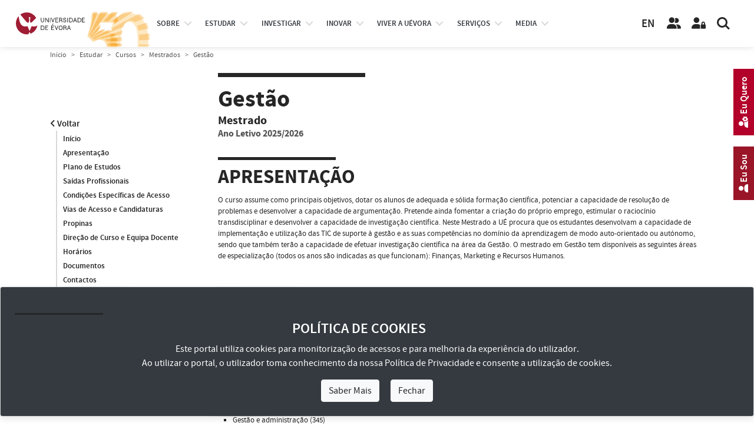

--- FILE ---
content_type: text/html; charset=utf-8
request_url: https://www.uevora.pt/estudar/cursos/mestrados?cod=9295
body_size: 19263
content:



<!doctype html>
<html lang="pt" class="no-js">
  <head>

    
    
    





<!-- Google tag (gtag.js) -->
<script async src="https://www.googletagmanager.com/gtag/js?id=G-4S097CRHLV"></script>
<script>
  window.dataLayer = window.dataLayer || [];
    function gtag(){dataLayer.push(arguments);}
      gtag('js', new Date());

  gtag('config', 'G-4S097CRHLV');
  </script>
  
    <!-- Required meta tags -->
    <meta charset="utf-8">
    <meta http-equiv="X-UA-Compatible" content="IE=edge">    
    <meta name="viewport" content="width=device-width, initial-scale=1, shrink-to-fit=no">
    <meta name="google-site-verification" content="W9oaIug0699nWAGQxLHwGW2vuNhAfIZ9k-yd9QtKY1E">

    <!-- Bootstrap CSS -->
    <link rel="stylesheet" type="text/css" href="/extension/uepages/design/ueresponsive_base_ext_scripts/stylesheets/bootstrap4.3.1/css/bootstrap.min.css" media="all">
    <link rel="stylesheet" type="text/css" href="/extension/uepages/design/ueresponsive_layout1/stylesheets/bootstrap_override.css" media="all">
    <!-- Font Faces CSS -->
    <!-- para textos -->
    <link rel="stylesheet" type="text/css" href="/extension/uepages/design/ueresponsive_base_ext_scripts/stylesheets/fonttype/source_sans_pro/source_sans_pro.css" media="all">
    <!-- para ícones, o solid.min.css e o que tem o necessario com o menor tamanho possivel  -->
    <!-- anterior: fontawesome5.11.2web -->
    <link rel="stylesheet" type="text/css" href="/extension/uepages/design/ueresponsive_base_ext_scripts/stylesheets/fontawesome-6.5.1-web/css/all.min.css" media="all">

    <!-- Layout CSS -->
    <link rel="stylesheet" type="text/css" href="/extension/uepages/design/ueresponsive_layout1/stylesheets/layout.css?v=30" media="all">
    <link rel="stylesheet" type="text/css" href="/extension/uepages/design/ueresponsive_layout1/stylesheets/layout_blocos_graficos.css?v=30" media="all">
    <!-- Menu CSS -->    
        <link rel="stylesheet" type="text/css" href="/extension/uepages/design/ueresponsive_layout1/stylesheets/menu3.css?v=30" media="all">    
        
    
    <link rel="stylesheet" type="text/css" href="/extension/uepages/design/ueresponsive_layout1/stylesheets/classes/cursos.css" />


    
            



    
    
    <!-- headwrite -->
    

    <!-- Layout Overrides CSS -->
    <link rel="stylesheet" type="text/css" href="/extension/uepages/design/uevora_responsive/stylesheets/layout_overrides.css?v=30" media="all">

    <!--<link rel="alternate" type="application/rss+xml" title="RSS 1.0" href="/rss/feed/global">-->
    <link rel="alternate" type="application/rss+xml" title="Sitemap" href="/extension/uepages/design/uevora_responsive/sitemap/sitemap.xml">
          <title>Universidade de Évora / Estudar / Cursos / Mestrados</title>

    
    
    
    
        <meta name="author" content="Universidade de Évora">
        <meta name="copyright" content="Universidade de Évora">
        <meta name="description" content="A Universidade de Évora é uma instituição de Ensino Superior pública, situada no eixo Lisboa-Badajoz, com ensino transversal e investigação científica multidisciplinar. Mais de 1500 estudantes estrangeiros, de mais de 70 nacionalidades cruzam-se anualmente na Universidade de Évora, uma oportunidade singular para uma formação de excelência e uma vivência multicultural.">
        <meta name="keywords" content="Universidade de Évora, Portal Institucional">
    
    <meta name="MSSmartTagsPreventParsing" content="TRUE">

        
<link rel="search" href="/content/advancedsearch" title="Search Universidade de Évora" />
<link rel="icon" href="/extension/uepages/design/ueresponsive_layout1/images/favicon.ico" type="image/x-icon" />

        
  </head>
  <body class="font_size_base nav-is-fixed">

    
    <a href="#main-content" class="goto-main-content skip-main">Avançar para o conteúdo principal</a>
    
    
    



    
    

<header class="cd-main-header cd-main-header-branco">
  <div class="cd-logo"> 
    <img class="logo-cor" src="/extension/uepages/design/ueresponsive_layout1/images/layout/logotipo_site_pt_cor_cinquentenario.svg" title="Universidade de Évora" alt="Logotipo Universidade de Évora">
<img class="logo-branco" src="/extension/uepages/design/ueresponsive_layout1/images/layout/logotipo_site_pt_branco_cinquentenario.svg" title="Universidade de Évora" alt="Logotipo Universidade de Évora">
  </div>
  <ul class="cd-header-buttons">

    <li>
    	<div class="logo-eugreen">
	     <a href="https://eugreenalliance.eu" target="_blank" title="Ver site EU-GREEN European Alliance">
    	     	<img class="logo-eugreen-cor" src="/extension/uepages/design/ueresponsive_layout1/images/layout/eugreen/logo_eugreen_color.svg" title="EU-GREEN European Alliance" alt="Logotipo EU-GREEN">
	     	<img class="logo-eugreen-branco" src="/extension/uepages/design/ueresponsive_layout1/images/layout/eugreen/logo_eugreen_white.svg" title="EU-GREEN European Alliance" alt="Logotipo EU-GREEN">
	     </a>
	</div>
    </li>

    <li>
      <div class="links-language">
			<a id="link-language-en" class="link-language" href="https://www.uevora.pt/en" target="_self" title="Ver idioma Inglês">EN</a>
	      </div>
    </li>

    <li>
      <a class="link-pessoas" href="/pessoas" target="_self" title="Ver página Pessoas">
	<i class="icon fas fa-solid fa-user-friends fa-user-group" title="Botão pessoas"></i>
      </a>
    </li>
    <li>
      <a class="link-area-reservada" href="https://siiue.uevora.pt" target="_blank" title="Área Reservada (SIIUE)">
	<i class="icon fas fa-solid fa-user-lock" title="Botão área reservada"></i>
      </a>
    </li>
    <li><a class="cd-search-trigger" href="#cd-search" title="Pesquisar"><span></span></a></li>
    <li><a class="cd-nav-trigger" href="#cd-primary-nav"><span></span></a></li>
  </ul>
</header>



            
<nav id="top-nav" class="cd-nav">
  <ul id="cd-primary-nav" class="cd-primary-nav is-fixed">
    
        	         	         	         

      


<li id="cd-nav-item-83-primary" class="has-children cd-primary-nav-item cd-nav-item ">

                               
                              
  
  
  <div id="menu-btn-83" class="menu-btn menu-opt">
  
  <a href="/universidade" title="Ver página Sobre">
     Sobre
  </a>
  <span class="menu-opt-pointer"></span>  </div>

  
</li>
        	         	         	         

      


<li id="cd-nav-item-225-primary" class="has-children cd-primary-nav-item cd-nav-item ">

                               
                 
  
  
  <div id="menu-btn-225" class="menu-btn menu-opt">
  
  <a href="/estudar" title="Ver página Estudar">
     estudar
  </a>
  <span class="menu-opt-pointer"></span>  </div>

  
</li>
        	         	         	         

      


<li id="cd-nav-item-370-primary" class="has-children cd-primary-nav-item cd-nav-item ">

                               
                 
  
  
  <div id="menu-btn-370" class="menu-btn menu-opt">
  
  <a href="/investigar" title="Ver página Investigar">
     investigar
  </a>
  <span class="menu-opt-pointer"></span>  </div>

  
</li>
        	         	         	         

      


<li id="cd-nav-item-4006-primary" class="has-children cd-primary-nav-item cd-nav-item ">

                               
                              
  
  
  <div id="menu-btn-4006" class="menu-btn menu-opt">
  
  <a href="/inovar" title="Ver página Inovação, Cooperação e Empreendedorismo">
     Inovar
  </a>
  <span class="menu-opt-pointer"></span>  </div>

  
</li>
        	         	         	         

      


<li id="cd-nav-item-228-primary" class="has-children cd-primary-nav-item cd-nav-item ">

                               
                              
  
  
  <div id="menu-btn-228" class="menu-btn menu-opt">
  
  <a href="/viver" title="Ver página Viver a UÉvora">
     Viver a UÉvora
  </a>
  <span class="menu-opt-pointer"></span>  </div>

  
</li>
        	         	         	         

      


<li id="cd-nav-item-3992-primary" class="has-children cd-primary-nav-item cd-nav-item ">

                               
                              
  
  
  <div id="menu-btn-3992" class="menu-btn menu-opt">
  
  <a href="/servicos" title="Ver página Catálogo de Serviços">
     Serviços
  </a>
  <span class="menu-opt-pointer"></span>  </div>

  
</li>
        	         	         	         

      


<li id="cd-nav-item-93-primary" class="has-children cd-primary-nav-item cd-nav-item ">

                               
                              
  
  
  <div id="menu-btn-93" class="menu-btn menu-opt">
  
  <a href="/ue-media" title="Ver página Media">
     Media
  </a>
  <span class="menu-opt-pointer"></span>  </div>

  
</li>
    
    
  </ul> <!-- primary-nav -->
  
  <ul class="cd-secondary-nav is-hidden d-none"> 
    
        	         	         	           

   


<li id="cd-nav-item-83-secondary" class="has-children cd-secondary-nav-item cd-nav-item ">

        
  
  
  <div id="menu-opt-83" class="menu-opt">
  
  <a href="/universidade" title="Ver página Sobre">
     Sobre
  </a>
  <span class="menu-opt-pointer"></span>  </div>

    <ul class="cd-level3-nav is-hidden">
    <li class="go-back"><div class="menu-opt"><a href="#">Sobre</a></div></li>
    <!--<li class="see-all"><div class="menu-opt"><a href="http://...">Ver todos...</a></div></li>-->
    
              




<li id="cd-nav-item-166-level3" class="no-children cd-level3-nav-item cd-nav-item ">

        
  
  
  <div id="menu-opt-166" class="menu-opt">
  
  <a href="/universidade/missao" title="Ver página Missão">
     Missão
  </a>
    </div>

  
</li>
              




<li id="cd-nav-item-3963-level3" class="no-children cd-level3-nav-item cd-nav-item ">

        
  
  
  <div id="menu-opt-3963" class="menu-opt">
  
  <a href="/universidade/historia" title="Ver página História">
     História
  </a>
    </div>

  
</li>
                  

    


<li id="cd-nav-item-3914-level3" class="no-children cd-level3-nav-item cd-nav-item ">

        
  
  
  <div id="menu-opt-3914" class="menu-opt">
  
  <a href="/universidade/factos-numeros" title="Ver página UÉ em Números">
     UÉ em Números
  </a>
    </div>

  
</li>
                  

    


<li id="cd-nav-item-642-level3" class="no-children cd-level3-nav-item cd-nav-item ">

        
  
  
  <div id="menu-opt-642" class="menu-opt">
  
  <a href="/universidade/organizacao" title="Ver página Organização">
     Organização
  </a>
    </div>

  
</li>
                  

    


<li id="cd-nav-item-4395-level3" class="no-children cd-level3-nav-item cd-nav-item ">

        
  
  
  <div id="menu-opt-4395" class="menu-opt">
  
  <a href="/universidade/qualidade" title="Ver página Qualidade">
     Qualidade
  </a>
    </div>

  
</li>
                  

    


<li id="cd-nav-item-8952-level3" class="no-children cd-level3-nav-item cd-nav-item ">

        
  
  
  <div id="menu-opt-8952" class="menu-opt">
  
  <a href="/universidade/inovacao-pedagogica" title="Ver página Inovação Pedagógica">
     Inovação Pedagógica
  </a>
    </div>

  
</li>
                  

    


<li id="cd-nav-item-8996-level3" class="no-children cd-level3-nav-item cd-nav-item ">

        
  
  
  <div id="menu-opt-8996" class="menu-opt">
  
  <a href="/universidade/alianca-eu-green" title="Ver página Aliança EU GREEN">
     Aliança EU GREEN
  </a>
    </div>

  
</li>
                  

    


<li id="cd-nav-item-9706-level3" class="no-children cd-level3-nav-item cd-nav-item ">

        
  
  
  <div id="menu-opt-9706" class="menu-opt">
  
  <a href="/universidade/prevencao-de-riscos-de-corrupcao" title="Ver página Prevenção de Riscos de Corrupção">
     Prevenção de Riscos de Corrupção
  </a>
    </div>

  
</li>
              

    


<li id="cd-nav-item-10615-level3" class="no-children cd-level3-nav-item cd-nav-item ">

        
  
  
  <div id="menu-opt-10615" class="menu-opt">
  
    <a href="/universidade/prevencao-de-riscos-de-corrupcao/canal-denuncia-interno" title="Ver página Canal de Denúncia Interno">
    Canal de Denúncia Interno
  </a>
  
    </div>

  
</li>
              




<li id="cd-nav-item-8708-level3" class="no-children cd-level3-nav-item cd-nav-item ">

        
  
  
  <div id="menu-opt-8708" class="menu-opt">
  
  <a href="/universidade/canal-denuncia-casos-assedio" title="Ver página Canal de Denúncia de Casos de Assédio">
     Canal de Denúncia de Casos de Assédio
  </a>
    </div>

  
</li>
                  

    


<li id="cd-nav-item-2452-level3" class="no-children cd-level3-nav-item cd-nav-item ">

        
  
  
  <div id="menu-opt-2452" class="menu-opt">
  
  <a href="/universidade/documentos-institucionais" title="Ver página Documentos Institucionais">
     Documentos Institucionais
  </a>
    </div>

  
</li>
              




<li id="cd-nav-item-2182-level3" class="has-children cd-level3-nav-item cd-nav-item ">

        
  
  
  <div id="menu-opt-2182" class="menu-opt">
  
  <a href="/universidade/identidade-Visual-Corporativa" title="Ver página Identidade Visual Corporativa">
     Identidade Visual Corporativa
  </a>
  <span class="menu-opt-pointer"></span>  </div>

    <ul class="cd-level4-nav is-hidden">
    <li class="go-back"><div class="menu-opt"><a href="#">Identidade Visual Corporativa</a></div></li>
    <!--<li class="see-all"><div class="menu-opt"><a href="http://...">Ver todos...</a></div></li>-->
    
              


    


<li id="cd-nav-item-7472-level4" class="no-children cd-level4-nav-item cd-nav-item ">

        
  
  
  <div id="menu-opt-7472" class="menu-opt">
  
  <a href="/universidade/identidade-Visual-Corporativa/ivc-ue" title="Ver página Identidade Visual Corporativa (IVC-UÉ)">
     Identidade Visual Corporativa (IVC-UÉ)
  </a>
    </div>

  
</li>
              


    


<li id="cd-nav-item-7473-level4" class="no-children cd-level4-nav-item cd-nav-item ">

        
  
  
  <div id="menu-opt-7473" class="menu-opt">
  
  <a href="/universidade/identidade-Visual-Corporativa/ivc-ue-templates" title="Ver página Identidade Visual Corporativa (IVC-UÉ Templates)">
     Identidade Visual Corporativa (IVC-UÉ Templates)
  </a>
    </div>

  
</li>
    
  </ul>
  
</li>
              

    


<li id="cd-nav-item-87-level3" class="no-children cd-level3-nav-item cd-nav-item ">

        
  
  
  <div id="menu-opt-87" class="menu-opt">
  
  <a href="/universidade/espacos-e-contactos" title="Ver página Espaços e Contactos">
     Espaços e Contactos
  </a>
    </div>

  
</li>
    
  </ul>
  
</li>
        	         	         	           

   


<li id="cd-nav-item-225-secondary" class="has-children cd-secondary-nav-item cd-nav-item ">

        
  
  
  <div id="menu-opt-225" class="menu-opt">
  
  <a href="/estudar" title="Ver página Estudar">
     Estudar
  </a>
  <span class="menu-opt-pointer"></span>  </div>

    <ul class="cd-level3-nav is-hidden">
    <li class="go-back"><div class="menu-opt"><a href="#">Estudar</a></div></li>
    <!--<li class="see-all"><div class="menu-opt"><a href="http://...">Ver todos...</a></div></li>-->
    
                  

    


<li id="cd-nav-item-9657-level3" class="no-children cd-level3-nav-item cd-nav-item ">

        
  
  
  <div id="menu-opt-9657" class="menu-opt">
  
  <a href="/estudar/matriculas-25-26-cna" title="Ver página Matrículas 25/26 [CNA]">
     Matrículas 25/26 [CNA]
  </a>
    </div>

  
</li>
              




<li id="cd-nav-item-169-level3" class="has-children cd-level3-nav-item cd-nav-item ">

        
  
  
  <div id="menu-opt-169" class="menu-opt">
  
  <a href="/estudar/unidades-organicas" title="Ver página Escolas e IIFA">
     Escolas e IIFA
  </a>
  <span class="menu-opt-pointer"></span>  </div>

    <ul class="cd-level4-nav is-hidden">
    <li class="go-back"><div class="menu-opt"><a href="#">Escolas e IIFA</a></div></li>
    <!--<li class="see-all"><div class="menu-opt"><a href="http://...">Ver todos...</a></div></li>-->
    
              


        


<li id="cd-nav-item-10946-level4" class="no-children cd-level4-nav-item cd-nav-item ">

        
  
  
  <div id="menu-opt-10946" class="menu-opt">
  
    <a href="/unidades/organicas/eartes" title="Ver página Escola de Artes (EA)">
    Escola de Artes (EA)
  </a>
  
    </div>

  
</li>
              


        


<li id="cd-nav-item-10947-level4" class="no-children cd-level4-nav-item cd-nav-item ">

        
  
  
  <div id="menu-opt-10947" class="menu-opt">
  
    <a href="/unidades/organicas/ect" title="Ver página Escola de Ciências e Tecnologia (ECT)">
    Escola de Ciências e Tecnologia (ECT)
  </a>
  
    </div>

  
</li>
              


        


<li id="cd-nav-item-10948-level4" class="no-children cd-level4-nav-item cd-nav-item ">

        
  
  
  <div id="menu-opt-10948" class="menu-opt">
  
    <a href="/unidades/organicas/ecs" title="Ver página Escola de Ciências Sociais (ECS)">
    Escola de Ciências Sociais (ECS)
  </a>
  
    </div>

  
</li>
              


        


<li id="cd-nav-item-10949-level4" class="no-children cd-level4-nav-item cd-nav-item ">

        
  
  
  <div id="menu-opt-10949" class="menu-opt">
  
    <a href="/unidades/organicas/esdh" title="Ver página Escola de Saúde e Desenvolvimento Humano (ESDH)">
    Escola de Saúde e Desenvolvimento Humano (ESDH)
  </a>
  
    </div>

  
</li>
              


        


<li id="cd-nav-item-10950-level4" class="no-children cd-level4-nav-item cd-nav-item ">

        
  
  
  <div id="menu-opt-10950" class="menu-opt">
  
    <a href="/unidades/organicas/esesjd" title="Ver página Escola Superior de Enfermagem S. João de Deus (ESESJD)">
    Escola Superior de Enfermagem S. João de Deus (ESESJD)
  </a>
  
    </div>

  
</li>
              


        


<li id="cd-nav-item-10951-level4" class="no-children cd-level4-nav-item cd-nav-item ">

        
  
  
  <div id="menu-opt-10951" class="menu-opt">
  
    <a href="/unidades/organicas/iifa" title="Ver página Instituto de Investigação e Formação Avançada (IIFA)">
    Instituto de Investigação e Formação Avançada (IIFA)
  </a>
  
    </div>

  
</li>
    
  </ul>
  
</li>
              




<li id="cd-nav-item-4142-level3" class="has-children cd-level3-nav-item cd-nav-item ">

        
  
  
  <div id="menu-opt-4142" class="menu-opt">
  
  <a href="/estudar/cursos" title="Ver página Cursos">
     Cursos
  </a>
  <span class="menu-opt-pointer"></span>  </div>

    <ul class="cd-level4-nav is-hidden">
    <li class="go-back"><div class="menu-opt"><a href="#">Cursos</a></div></li>
    <!--<li class="see-all"><div class="menu-opt"><a href="http://...">Ver todos...</a></div></li>-->
    
              


    


<li id="cd-nav-item-4133-level4" class="no-children cd-level4-nav-item cd-nav-item ">

        
  
  
  <div id="menu-opt-4133" class="menu-opt">
  
  <a href="/estudar/cursos/licenciaturas" title="Ver página Licenciaturas e Mestrados Integrados">
     Licenciaturas e Mestrados Integrados
  </a>
    </div>

  
</li>
              


    


<li id="cd-nav-item-4135-level4" class="no-children cd-level4-nav-item cd-nav-item ">

        
  
  
  <div id="menu-opt-4135" class="menu-opt">
  
  <a href="/estudar/cursos/mestrados" title="Ver página Mestrados">
     Mestrados
  </a>
    </div>

  
</li>
              


    


<li id="cd-nav-item-4136-level4" class="no-children cd-level4-nav-item cd-nav-item ">

        
  
  
  <div id="menu-opt-4136" class="menu-opt">
  
  <a href="/estudar/cursos/doutoramentos" title="Ver página Doutoramentos">
     Doutoramentos
  </a>
    </div>

  
</li>
              


    


<li id="cd-nav-item-4137-level4" class="no-children cd-level4-nav-item cd-nav-item ">

        
  
  
  <div id="menu-opt-4137" class="menu-opt">
  
  <a href="/estudar/cursos/pos-graduacoes" title="Ver página Pós-Graduações">
     Pós-Graduações
  </a>
    </div>

  
</li>
              


    


<li id="cd-nav-item-8469-level4" class="no-children cd-level4-nav-item cd-nav-item ">

        
  
  
  <div id="menu-opt-8469" class="menu-opt">
  
  <a href="/estudar/cursos/cursos-prr" title="Ver página Cursos com Incentivos PRR">
     Cursos com Incentivos PRR
  </a>
    </div>

  
</li>
              


    


<li id="cd-nav-item-8191-level4" class="no-children cd-level4-nav-item cd-nav-item ">

        
  
  
  <div id="menu-opt-8191" class="menu-opt">
  
  <a href="/estudar/cursos/curso-preparatorio" title="Ver página Curso Preparatório">
     Curso Preparatório
  </a>
    </div>

  
</li>
              


    


<li id="cd-nav-item-5403-level4" class="no-children cd-level4-nav-item cd-nav-item ">

        
  
  
  <div id="menu-opt-5403" class="menu-opt">
  
  <a href="/estudar/cursos/cursos-formacao" title="Ver página Cursos de Formação">
     Cursos de Formação
  </a>
    </div>

  
</li>
              


    


<li id="cd-nav-item-9805-level4" class="no-children cd-level4-nav-item cd-nav-item ">

        
  
  
  <div id="menu-opt-9805" class="menu-opt">
  
  <a href="/estudar/cursos/cursos-formacao-bip" title="Ver página Blended Intensive Programmes (BIPs)">
     Blended Intensive Programmes (BIPs)
  </a>
    </div>

  
</li>
              


    


<li id="cd-nav-item-5400-level4" class="no-children cd-level4-nav-item cd-nav-item ">

        
  
  
  <div id="menu-opt-5400" class="menu-opt">
  
  <a href="/estudar/cursos/unidades-curriculares-isoladas" title="Ver página Disciplinas Isoladas">
     Disciplinas Isoladas
  </a>
    </div>

  
</li>
    
  </ul>
  
</li>
              




<li id="cd-nav-item-4143-level3" class="has-children cd-level3-nav-item cd-nav-item ">

        
  
  
  <div id="menu-opt-4143" class="menu-opt">
  
  <a href="/estudar/candidaturas" title="Ver página Candidaturas à UÉ">
     Candidaturas à UÉ
  </a>
  <span class="menu-opt-pointer"></span>  </div>

    <ul class="cd-level4-nav is-hidden">
    <li class="go-back"><div class="menu-opt"><a href="#">Candidaturas à UÉ</a></div></li>
    <!--<li class="see-all"><div class="menu-opt"><a href="http://...">Ver todos...</a></div></li>-->
    
              


    


<li id="cd-nav-item-4696-level4" class="no-children cd-level4-nav-item cd-nav-item ">

        
  
  
  <div id="menu-opt-4696" class="menu-opt">
  
  <a href="/estudar/candidaturas/licenciaturas-mestrados-integrados" title="Ver página Licenciaturas e Mestrados Integrados">
     Licenciaturas e Mestrados Integrados
  </a>
    </div>

  
</li>
              


    


<li id="cd-nav-item-9163-level4" class="no-children cd-level4-nav-item cd-nav-item ">

        
  
  
  <div id="menu-opt-9163" class="menu-opt">
  
  <a href="/estudar/candidaturas/mestrados-posgraduacoes" title="Ver página Mestrados e Pós-Graduações">
     Mestrados e Pós-Graduações
  </a>
    </div>

  
</li>
              


    


<li id="cd-nav-item-5661-level4" class="no-children cd-level4-nav-item cd-nav-item ">

        
  
  
  <div id="menu-opt-5661" class="menu-opt">
  
  <a href="/estudar/candidaturas/doutoramentos" title="Ver página Doutoramentos">
     Doutoramentos
  </a>
    </div>

  
</li>
              


        


<li id="cd-nav-item-8583-level4" class="no-children cd-level4-nav-item cd-nav-item ">

        
  
  
  <div id="menu-opt-8583" class="menu-opt">
  
    <a href="/estudar/cursos/cursos-prr" title="Ver página Cursos com Incentivos PRR">
    Microcredenciais
  </a>
  
    </div>

  
</li>
              


        


<li id="cd-nav-item-8584-level4" class="no-children cd-level4-nav-item cd-nav-item ">

        
  
  
  <div id="menu-opt-8584" class="menu-opt">
  
    <a href="/estudar/cursos/cursos-prr" title="Ver página Cursos com Incentivos PRR">
    Cursos com Incentivos PRR
  </a>
  
    </div>

  
</li>
              


    


<li id="cd-nav-item-5779-level4" class="no-children cd-level4-nav-item cd-nav-item ">

        
  
  
  <div id="menu-opt-5779" class="menu-opt">
  
  <a href="/estudar/candidaturas/calendario-candidaturas" title="Ver página Calendário de Candidaturas">
     Calendário de Candidaturas
  </a>
    </div>

  
</li>
                  


        


<li id="cd-nav-item-5114-level4" class="no-children cd-level4-nav-item cd-nav-item ">

        
  
  
  <div id="menu-opt-5114" class="menu-opt">
  
  <a href="/estudar/candidaturas/obtencao-titulos-academicos" title="Ver página Obtenção de Títulos Académicos">
     Obtenção de Títulos Académicos
  </a>
    </div>

  
</li>
                  


        


<li id="cd-nav-item-6156-level4" class="no-children cd-level4-nav-item cd-nav-item ">

        
  
  
  <div id="menu-opt-6156" class="menu-opt">
  
  <a href="/estudar/candidaturas/resultados-candidaturas" title="Ver página Resultados de Candidaturas">
     Resultados de Candidaturas
  </a>
    </div>

  
</li>
                  


        


<li id="cd-nav-item-6547-level4" class="no-children cd-level4-nav-item cd-nav-item ">

        
  
  
  <div id="menu-opt-6547" class="menu-opt">
  
  <a href="/estudar/candidaturas/Resultados-de-Provas" title="Ver página Resultados de Provas">
     Resultados de Provas
  </a>
    </div>

  
</li>
    
  </ul>
  
</li>
              




<li id="cd-nav-item-4145-level3" class="no-children cd-level3-nav-item cd-nav-item ">

        
  
  
  <div id="menu-opt-4145" class="menu-opt">
  
  <a href="/estudar/estudantes-internacionais" title="Ver página Estudantes Internacionais">
     Estudantes Internacionais
  </a>
    </div>

  
</li>
              




<li id="cd-nav-item-5240-level3" class="has-children cd-level3-nav-item cd-nav-item ">

        
  
  
  <div id="menu-opt-5240" class="menu-opt">
  
  <a href="/estudar/Mobilidade" title="Ver página Mobilidade">
     Mobilidade
  </a>
  <span class="menu-opt-pointer"></span>  </div>

    <ul class="cd-level4-nav is-hidden">
    <li class="go-back"><div class="menu-opt"><a href="#">Mobilidade</a></div></li>
    <!--<li class="see-all"><div class="menu-opt"><a href="http://...">Ver todos...</a></div></li>-->
    
              


    


<li id="cd-nav-item-5244-level4" class="no-children cd-level4-nav-item cd-nav-item ">

        
  
  
  <div id="menu-opt-5244" class="menu-opt">
  
  <a href="/estudar/Mobilidade/Programas-de-Mobilidade" title="Ver página Programas de Mobilidade">
     Programas de Mobilidade
  </a>
    </div>

  
</li>
              


    


<li id="cd-nav-item-5245-level4" class="no-children cd-level4-nav-item cd-nav-item ">

        
  
  
  <div id="menu-opt-5245" class="menu-opt">
  
  <a href="/estudar/Mobilidade/Mobilidade-In" title="Ver página Mobilidade In">
     Mobilidade In
  </a>
    </div>

  
</li>
              


    


<li id="cd-nav-item-5246-level4" class="no-children cd-level4-nav-item cd-nav-item ">

        
  
  
  <div id="menu-opt-5246" class="menu-opt">
  
  <a href="/estudar/Mobilidade/Mobilidade-Out" title="Ver página Mobilidade Out">
     Mobilidade Out
  </a>
    </div>

  
</li>
                  


        


<li id="cd-nav-item-8726-level4" class="no-children cd-level4-nav-item cd-nav-item ">

        
  
  
  <div id="menu-opt-8726" class="menu-opt">
  
  <a href="/estudar/Mobilidade/Cursos-Blended-Intensive-Programme-BIP" title="Ver página Cursos Blended Intensive Programme (BIP)">
     Cursos Blended Intensive Programme (BIP)
  </a>
    </div>

  
</li>
    
  </ul>
  
</li>
              




<li id="cd-nav-item-4148-level3" class="has-children cd-level3-nav-item cd-nav-item ">

        
  
  
  <div id="menu-opt-4148" class="menu-opt">
  
  <a href="/estudar/apoios" title="Ver página Apoios">
     Apoios
  </a>
  <span class="menu-opt-pointer"></span>  </div>

    <ul class="cd-level4-nav is-hidden">
    <li class="go-back"><div class="menu-opt"><a href="#">Apoios</a></div></li>
    <!--<li class="see-all"><div class="menu-opt"><a href="http://...">Ver todos...</a></div></li>-->
    
                  


        


<li id="cd-nav-item-4522-level4" class="no-children cd-level4-nav-item cd-nav-item ">

        
  
  
  <div id="menu-opt-4522" class="menu-opt">
  
  <a href="/estudar/apoios/bolsas" title="Ver página Bolsas, Residências e Apoios Sociais">
     Bolsas, Residências e Apoios Sociais
  </a>
    </div>

  
</li>
                  


        


<li id="cd-nav-item-5172-level4" class="no-children cd-level4-nav-item cd-nav-item ">

        
  
  
  <div id="menu-opt-5172" class="menu-opt">
  
  <a href="/estudar/apoios/premios-bolsas-merito" title="Ver página Prémios e Bolsas de Mérito">
     Prémios e Bolsas de Mérito
  </a>
    </div>

  
</li>
                  


        


<li id="cd-nav-item-4538-level4" class="no-children cd-level4-nav-item cd-nav-item ">

        
  
  
  <div id="menu-opt-4538" class="menu-opt">
  
  <a href="/estudar/apoios/programas-apoio-estudantes" title="Ver página Programas de Apoio aos Estudantes">
     Programas de Apoio aos Estudantes
  </a>
    </div>

  
</li>
              


    


<li id="cd-nav-item-9662-level4" class="no-children cd-level4-nav-item cd-nav-item ">

        
  
  
  <div id="menu-opt-9662" class="menu-opt">
  
  <a href="/estudar/apoios/Delegado-a-de-Ano-de-Curso" title="Ver página Delegado/a de Ano de Curso">
     Delegado/a de Ano de Curso
  </a>
    </div>

  
</li>
    
  </ul>
  
</li>
              

    


<li id="cd-nav-item-8621-level3" class="no-children cd-level3-nav-item cd-nav-item ">

        
  
  
  <div id="menu-opt-8621" class="menu-opt">
  
    <a href="/universidade/organizacao/outros-orgaos/provedor-estudante" title="Ver página Provedor do Estudante">
    Provedor do Estudante
  </a>
  
    </div>

  
</li>
              




<li id="cd-nav-item-4505-level3" class="has-children cd-level3-nav-item cd-nav-item ">

        
  
  
  <div id="menu-opt-4505" class="menu-opt">
  
  <a href="/estudar/estudantes-ue" title="Ver página Estudantes UÉ">
     Estudantes UÉ
  </a>
  <span class="menu-opt-pointer"></span>  </div>

    <ul class="cd-level4-nav is-hidden">
    <li class="go-back"><div class="menu-opt"><a href="#">Estudantes UÉ</a></div></li>
    <!--<li class="see-all"><div class="menu-opt"><a href="http://...">Ver todos...</a></div></li>-->
    
                  


        


<li id="cd-nav-item-5171-level4" class="no-children cd-level4-nav-item cd-nav-item ">

        
  
  
  <div id="menu-opt-5171" class="menu-opt">
  
  <a href="/estudar/estudantes-ue/servicos-e-procedimentos-academicos" title="Ver página Serviços e Procedimentos Académicos">
     Serviços e Procedimentos Académicos
  </a>
    </div>

  
</li>
              


    


<li id="cd-nav-item-5778-level4" class="no-children cd-level4-nav-item cd-nav-item ">

        
  
  
  <div id="menu-opt-5778" class="menu-opt">
  
  <a href="/estudar/estudantes-ue/calendarios-academicos" title="Ver página Calendários Académicos">
     Calendários Académicos
  </a>
    </div>

  
</li>
              


    


<li id="cd-nav-item-5639-level4" class="no-children cd-level4-nav-item cd-nav-item ">

        
  
  
  <div id="menu-opt-5639" class="menu-opt">
  
  <a href="/estudar/estudantes-ue/unidades-extracurriculares" title="Ver página Unidades Extracurriculares">
     Unidades Extracurriculares
  </a>
    </div>

  
</li>
              


    


<li id="cd-nav-item-8480-level4" class="no-children cd-level4-nav-item cd-nav-item ">

        
  
  
  <div id="menu-opt-8480" class="menu-opt">
  
  <a href="/estudar/estudantes-ue/optativas-livres" title="Ver página Optativas Livres">
     Optativas Livres
  </a>
    </div>

  
</li>
                  


        


<li id="cd-nav-item-5458-level4" class="no-children cd-level4-nav-item cd-nav-item ">

        
  
  
  <div id="menu-opt-5458" class="menu-opt">
  
  <a href="/estudar/estudantes-ue/Ementas" title="Ver página Ementas">
     Ementas
  </a>
    </div>

  
</li>
              


    


<li id="cd-nav-item-5532-level4" class="no-children cd-level4-nav-item cd-nav-item ">

        
  
  
  <div id="menu-opt-5532" class="menu-opt">
  
  <a href="/estudar/estudantes-ue/Alojamento" title="Ver página Alojamento ">
     Alojamento 
  </a>
    </div>

  
</li>
              


    


<li id="cd-nav-item-5530-level4" class="no-children cd-level4-nav-item cd-nav-item ">

        
  
  
  <div id="menu-opt-5530" class="menu-opt">
  
  <a href="/estudar/estudantes-ue/Saude" title="Ver página Saúde">
     Saúde
  </a>
    </div>

  
</li>
              


    


<li id="cd-nav-item-4675-level4" class="no-children cd-level4-nav-item cd-nav-item ">

        
  
  
  <div id="menu-opt-4675" class="menu-opt">
  
  <a href="/estudar/estudantes-ue/Desporto-Universitario" title="Ver página Desporto Universitário">
     Desporto Universitário
  </a>
    </div>

  
</li>
                  


        


<li id="cd-nav-item-8964-level4" class="no-children cd-level4-nav-item cd-nav-item ">

        
  
  
  <div id="menu-opt-8964" class="menu-opt">
  
  <a href="/estudar/estudantes-ue/PIPE-UE" title="Ver página Participação Estudantil">
     Participação Estudantil
  </a>
    </div>

  
</li>
              


    


<li id="cd-nav-item-10907-level4" class="no-children cd-level4-nav-item cd-nav-item ">

        
  
  
  <div id="menu-opt-10907" class="menu-opt">
  
  <a href="/estudar/estudantes-ue/Transportes" title="Ver página Transportes">
     Transportes
  </a>
    </div>

  
</li>
    
  </ul>
  
</li>
              




<li id="cd-nav-item-5011-level3" class="has-children cd-level3-nav-item cd-nav-item ">

        
  
  
  <div id="menu-opt-5011" class="menu-opt">
  
  <a href="/estudar/provas-publicas" title="Ver página Provas Públicas">
     Provas Públicas
  </a>
  <span class="menu-opt-pointer"></span>  </div>

    <ul class="cd-level4-nav is-hidden">
    <li class="go-back"><div class="menu-opt"><a href="#">Provas Públicas</a></div></li>
    <!--<li class="see-all"><div class="menu-opt"><a href="http://...">Ver todos...</a></div></li>-->
    
              


    


<li id="cd-nav-item-2438-level4" class="no-children cd-level4-nav-item cd-nav-item ">

        
  
  
  <div id="menu-opt-2438" class="menu-opt">
  
  <a href="/estudar/provas-publicas/provas-mestrado" title="Ver página Provas de Mestrado">
     Provas de Mestrado
  </a>
    </div>

  
</li>
              


    


<li id="cd-nav-item-7248-level4" class="no-children cd-level4-nav-item cd-nav-item ">

        
  
  
  <div id="menu-opt-7248" class="menu-opt">
  
  <a href="/estudar/provas-publicas/provas-doutoramento" title="Ver página Provas Doutoramento">
     Provas Doutoramento
  </a>
    </div>

  
</li>
              


    


<li id="cd-nav-item-2440-level4" class="no-children cd-level4-nav-item cd-nav-item ">

        
  
  
  <div id="menu-opt-2440" class="menu-opt">
  
  <a href="/estudar/provas-publicas/provas-agregacao" title="Ver página Provas de Agregação">
     Provas de Agregação
  </a>
    </div>

  
</li>
              


    


<li id="cd-nav-item-8151-level4" class="no-children cd-level4-nav-item cd-nav-item ">

        
  
  
  <div id="menu-opt-8151" class="menu-opt">
  
  <a href="/estudar/provas-publicas/provas-titulo-especialista-enfermagem" title="Ver página Provas de Título de Especialista em Enfermagem">
     Provas de Título de Especialista em Enfermagem
  </a>
    </div>

  
</li>
    
  </ul>
  
</li>
              




<li id="cd-nav-item-5097-level3" class="has-children cd-level3-nav-item cd-nav-item ">

        
  
  
  <div id="menu-opt-5097" class="menu-opt">
  
  <a href="/estudar/Reconhecimento-de-Graus-Estrangeiros" title="Ver página Reconhecimento de Graus Estrangeiros">
     Reconhecimento de Graus Estrangeiros
  </a>
  <span class="menu-opt-pointer"></span>  </div>

    <ul class="cd-level4-nav is-hidden">
    <li class="go-back"><div class="menu-opt"><a href="#">Reconhecimento de Graus Estrangeiros</a></div></li>
    <!--<li class="see-all"><div class="menu-opt"><a href="http://...">Ver todos...</a></div></li>-->
    
              


    


<li id="cd-nav-item-5098-level4" class="no-children cd-level4-nav-item cd-nav-item ">

        
  
  
  <div id="menu-opt-5098" class="menu-opt">
  
  <a href="/estudar/Reconhecimento-de-Graus-Estrangeiros/Reconhecimento-Automatico" title="Ver página Reconhecimento Automático">
     Reconhecimento Automático
  </a>
    </div>

  
</li>
              


    


<li id="cd-nav-item-5099-level4" class="no-children cd-level4-nav-item cd-nav-item ">

        
  
  
  <div id="menu-opt-5099" class="menu-opt">
  
  <a href="/estudar/Reconhecimento-de-Graus-Estrangeiros/Reconhecimento-de-Nivel" title="Ver página Reconhecimento de Nível  ">
     Reconhecimento de Nível  
  </a>
    </div>

  
</li>
              


    


<li id="cd-nav-item-5100-level4" class="no-children cd-level4-nav-item cd-nav-item ">

        
  
  
  <div id="menu-opt-5100" class="menu-opt">
  
  <a href="/estudar/Reconhecimento-de-Graus-Estrangeiros/Reconhecimento-Especifico" title="Ver página Reconhecimento Específico ">
     Reconhecimento Específico 
  </a>
    </div>

  
</li>
              


    


<li id="cd-nav-item-7375-level4" class="no-children cd-level4-nav-item cd-nav-item ">

        
  
  
  <div id="menu-opt-7375" class="menu-opt">
  
  <a href="/estudar/Reconhecimento-de-Graus-Estrangeiros/juris-reconhecimento-qualificacoes-homologados" title="Ver página Júris de Reconhecimento de Qualificações - Homologados">
     Júris de Reconhecimento de Qualificações - Homologados
  </a>
    </div>

  
</li>
    
  </ul>
  
</li>
    
  </ul>
  
</li>
        	         	         	           

   


<li id="cd-nav-item-370-secondary" class="has-children cd-secondary-nav-item cd-nav-item ">

        
  
  
  <div id="menu-opt-370" class="menu-opt">
  
  <a href="/investigar" title="Ver página Investigar">
     Investigar
  </a>
  <span class="menu-opt-pointer"></span>  </div>

    <ul class="cd-level3-nav is-hidden">
    <li class="go-back"><div class="menu-opt"><a href="#">Investigar</a></div></li>
    <!--<li class="see-all"><div class="menu-opt"><a href="http://...">Ver todos...</a></div></li>-->
    
                  

    
    

<li id="cd-nav-item-5034-level3" class="no-children cd-level3-nav-item cd-nav-item ">

        
  
  
  <div id="menu-opt-5034" class="menu-opt">
  
  <a href="/unidades/organicas/iifa" title="Ver página Instituto de Investigação e Formação Avançada (IIFA)">
     Instituto de Investigação e Formação Avançada (IIFA)
  </a>

    </div>

  
</li>
                  

    


<li id="cd-nav-item-226-level3" class="no-children cd-level3-nav-item cd-nav-item ">

        
  
  
  <div id="menu-opt-226" class="menu-opt">
  
  <a href="/investigar/unidades-id" title="Ver página Unidades I&amp;D">
     Unidades I&amp;D
  </a>
    </div>

  
</li>
              




<li id="cd-nav-item-4953-level3" class="no-children cd-level3-nav-item cd-nav-item ">

        
  
  
  <div id="menu-opt-4953" class="menu-opt">
  
  <a href="/investigar/investigadores" title="Ver página Investigadores">
     Investigadores
  </a>
    </div>

  
</li>
                  

    


<li id="cd-nav-item-5024-level3" class="no-children cd-level3-nav-item cd-nav-item ">

        
  
  
  <div id="menu-opt-5024" class="menu-opt">
  
  <a href="/investigar/Infraestruturas-de-Investigacao" title="Ver página Infraestruturas de Investigação">
     Infraestruturas de Investigação
  </a>
    </div>

  
</li>
                  

    


<li id="cd-nav-item-4750-level3" class="no-children cd-level3-nav-item cd-nav-item ">

        
  
  
  <div id="menu-opt-4750" class="menu-opt">
  
  <a href="/investigar/Laboratorios-Colaborativos" title="Ver página Laboratórios Colaborativos">
     Laboratórios Colaborativos
  </a>
    </div>

  
</li>
                  

    


<li id="cd-nav-item-4758-level3" class="no-children cd-level3-nav-item cd-nav-item ">

        
  
  
  <div id="menu-opt-4758" class="menu-opt">
  
  <a href="/investigar/Redes-de-Cooperacao-Cientifica" title="Ver página Redes de Cooperação Científica">
     Redes de Cooperação Científica
  </a>
    </div>

  
</li>
                  

    


<li id="cd-nav-item-7789-level3" class="no-children cd-level3-nav-item cd-nav-item ">

        
  
  
  <div id="menu-opt-7789" class="menu-opt">
  
  <a href="/investigar/Redes-Doutorais" title="Ver página Redes Doutorais">
     Redes Doutorais
  </a>
    </div>

  
</li>
                  

    


<li id="cd-nav-item-4754-level3" class="no-children cd-level3-nav-item cd-nav-item ">

        
  
  
  <div id="menu-opt-4754" class="menu-opt">
  
  <a href="/investigar/catedras" title="Ver página Cátedras">
     Cátedras
  </a>
    </div>

  
</li>
              




<li id="cd-nav-item-4177-level3" class="no-children cd-level3-nav-item cd-nav-item ">

        
  
  
  <div id="menu-opt-4177" class="menu-opt">
  
  <a href="/investigar/projetos" title="Ver página Projetos">
     Projetos
  </a>
    </div>

  
</li>
              




<li id="cd-nav-item-4178-level3" class="no-children cd-level3-nav-item cd-nav-item ">

        
  
  
  <div id="menu-opt-4178" class="menu-opt">
  
  <a href="/investigar/publicacoes" title="Ver página Publicações">
     Publicações
  </a>
    </div>

  
</li>
              




<li id="cd-nav-item-5066-level3" class="has-children cd-level3-nav-item cd-nav-item ">

        
  
  
  <div id="menu-opt-5066" class="menu-opt">
  
  <a href="/investigar/Oportunidades-de-Investigacao" title="Ver página Oportunidades de Investigação">
     Oportunidades de Investigação
  </a>
  <span class="menu-opt-pointer"></span>  </div>

    <ul class="cd-level4-nav is-hidden">
    <li class="go-back"><div class="menu-opt"><a href="#">Oportunidades de Investigação</a></div></li>
    <!--<li class="see-all"><div class="menu-opt"><a href="http://...">Ver todos...</a></div></li>-->
    
              


    


<li id="cd-nav-item-6620-level4" class="no-children cd-level4-nav-item cd-nav-item ">

        
  
  
  <div id="menu-opt-6620" class="menu-opt">
  
  <a href="/investigar/Oportunidades-de-Investigacao/concursos-bolsas-id" title="Ver página Concursos de Bolsas I&amp;D">
     Concursos de Bolsas I&amp;D
  </a>
    </div>

  
</li>
              


    


<li id="cd-nav-item-5452-level4" class="no-children cd-level4-nav-item cd-nav-item ">

        
  
  
  <div id="menu-opt-5452" class="menu-opt">
  
  <a href="/investigar/Oportunidades-de-Investigacao/Candidaturas-a-Projetos" title="Ver página Candidaturas a Projetos">
     Candidaturas a Projetos
  </a>
    </div>

  
</li>
              


    


<li id="cd-nav-item-5453-level4" class="no-children cd-level4-nav-item cd-nav-item ">

        
  
  
  <div id="menu-opt-5453" class="menu-opt">
  
  <a href="/investigar/Oportunidades-de-Investigacao/Outras-Candidaturas" title="Ver página Outras Candidaturas">
     Outras Candidaturas
  </a>
    </div>

  
</li>
    
  </ul>
  
</li>
              




<li id="cd-nav-item-8691-level3" class="no-children cd-level3-nav-item cd-nav-item ">

        
  
  
  <div id="menu-opt-8691" class="menu-opt">
  
  <a href="/investigar/Provas-de-Habilitacao-para-o-Exercicio-de-Funcoes-de-Coordenacao-Cientifica" title="Ver página Provas de Habilitação para o Exercício de Funções de Coordenação Científica">
     Provas de Habilitação para o Exercício de Funções de Coordenação Científica
  </a>
    </div>

  
</li>
              




<li id="cd-nav-item-4734-level3" class="no-children cd-level3-nav-item cd-nav-item ">

        
  
  
  <div id="menu-opt-4734" class="menu-opt">
  
  <a href="/investigar/provas-doutoramento" title="Ver página Provas de Doutoramento">
     Provas de Doutoramento
  </a>
    </div>

  
</li>
    
  </ul>
  
</li>
        	         	         	           

   


<li id="cd-nav-item-4006-secondary" class="has-children cd-secondary-nav-item cd-nav-item ">

        
  
      
  <div id="menu-opt-4006" class="menu-opt">
  
  <a href="/inovar" title="Ver página Inovação, Cooperação e Empreendedorismo">
         	<span class="d-inline-block d-lg-none">Inovar</span>
    	<span class="d-none d-lg-inline-block">Inovação, Cooperação e Empreendedorismo</span>
  
  </a>
  <span class="menu-opt-pointer"></span>  </div>

    <ul class="cd-level3-nav is-hidden">
    <li class="go-back"><div class="menu-opt"><a href="#">    	<span class="d-inline-block d-lg-none">Inovar</span>
    	<span class="d-none d-lg-inline-block">Inovação, Cooperação e Empreendedorismo</span>
  </a></div></li>
    <!--<li class="see-all"><div class="menu-opt"><a href="http://...">Ver todos...</a></div></li>-->
    
              




<li id="cd-nav-item-4007-level3" class="no-children cd-level3-nav-item cd-nav-item ">

        
  
  
  <div id="menu-opt-4007" class="menu-opt">
  
  <a href="/inovar/id-aplicada" title="Ver página I&amp;D Aplicada">
     I&amp;D Aplicada
  </a>
    </div>

  
</li>
                  

    


<li id="cd-nav-item-4008-level3" class="no-children cd-level3-nav-item cd-nav-item ">

        
  
  
  <div id="menu-opt-4008" class="menu-opt">
  
  <a href="/inovar/Empreendedorismo" title="Ver página Empreendedorismo">
     Empreendedorismo
  </a>
    </div>

  
</li>
              




<li id="cd-nav-item-4009-level3" class="has-children cd-level3-nav-item cd-nav-item ">

        
  
  
  <div id="menu-opt-4009" class="menu-opt">
  
  <a href="/inovar/Empregabilidade" title="Ver página Empregabilidade">
     Empregabilidade
  </a>
  <span class="menu-opt-pointer"></span>  </div>

    <ul class="cd-level4-nav is-hidden">
    <li class="go-back"><div class="menu-opt"><a href="#">Empregabilidade</a></div></li>
    <!--<li class="see-all"><div class="menu-opt"><a href="http://...">Ver todos...</a></div></li>-->
    
              


    


<li id="cd-nav-item-5007-level4" class="no-children cd-level4-nav-item cd-nav-item ">

        
  
  
  <div id="menu-opt-5007" class="menu-opt">
  
  <a href="/inovar/Empregabilidade/Oferta-de-Estagios" title="Ver página Oferta de Estágios">
     Oferta de Estágios
  </a>
    </div>

  
</li>
              


    


<li id="cd-nav-item-5450-level4" class="no-children cd-level4-nav-item cd-nav-item ">

        
  
  
  <div id="menu-opt-5450" class="menu-opt">
  
  <a href="/inovar/Empregabilidade/concursos-bolsas-id" title="Ver página Concursos de Bolsas I&amp;D">
     Concursos de Bolsas I&amp;D
  </a>
    </div>

  
</li>
    
  </ul>
  
</li>
              




<li id="cd-nav-item-4010-level3" class="has-children cd-level3-nav-item cd-nav-item ">

        
  
  
  <div id="menu-opt-4010" class="menu-opt">
  
  <a href="/inovar/Propriedade-Intelectual" title="Ver página Propriedade Intelectual">
     Propriedade Intelectual
  </a>
  <span class="menu-opt-pointer"></span>  </div>

    <ul class="cd-level4-nav is-hidden">
    <li class="go-back"><div class="menu-opt"><a href="#">Propriedade Intelectual</a></div></li>
    <!--<li class="see-all"><div class="menu-opt"><a href="http://...">Ver todos...</a></div></li>-->
    
              


    


<li id="cd-nav-item-4991-level4" class="no-children cd-level4-nav-item cd-nav-item ">

        
  
  
  <div id="menu-opt-4991" class="menu-opt">
  
  <a href="/inovar/Propriedade-Intelectual/patentes" title="Ver página Patentes">
     Patentes
  </a>
    </div>

  
</li>
    
  </ul>
  
</li>
              




<li id="cd-nav-item-373-level3" class="has-children cd-level3-nav-item cd-nav-item ">

        
  
  
  <div id="menu-opt-373" class="menu-opt">
  
  <a href="/inovar/cooperacao" title="Ver página Cooperação">
     Cooperação
  </a>
  <span class="menu-opt-pointer"></span>  </div>

    <ul class="cd-level4-nav is-hidden">
    <li class="go-back"><div class="menu-opt"><a href="#">Cooperação</a></div></li>
    <!--<li class="see-all"><div class="menu-opt"><a href="http://...">Ver todos...</a></div></li>-->
    
              


    


<li id="cd-nav-item-5004-level4" class="no-children cd-level4-nav-item cd-nav-item ">

        
  
  
  <div id="menu-opt-5004" class="menu-opt">
  
  <a href="/inovar/cooperacao/cooperacao-internacional" title="Ver página Cooperação Internacional">
     Cooperação Internacional
  </a>
    </div>

  
</li>
              


    


<li id="cd-nav-item-5003-level4" class="no-children cd-level4-nav-item cd-nav-item ">

        
  
  
  <div id="menu-opt-5003" class="menu-opt">
  
  <a href="/inovar/cooperacao/cooperacao-nacional" title="Ver página Cooperação Nacional">
     Cooperação Nacional
  </a>
    </div>

  
</li>
              


    


<li id="cd-nav-item-10941-level4" class="no-children cd-level4-nav-item cd-nav-item ">

        
  
  
  <div id="menu-opt-10941" class="menu-opt">
  
  <a href="/inovar/cooperacao/protocolos-com-beneficios" title="Ver página Protocolos com Benefícios">
     Protocolos com Benefícios
  </a>
    </div>

  
</li>
    
  </ul>
  
</li>
                  

    


<li id="cd-nav-item-4208-level3" class="no-children cd-level3-nav-item cd-nav-item ">

        
  
  
  <div id="menu-opt-4208" class="menu-opt">
  
  <a href="/inovar/estagios" title="Ver página Estágios">
     Estágios
  </a>
    </div>

  
</li>
                  

    


<li id="cd-nav-item-4012-level3" class="no-children cd-level3-nav-item cd-nav-item ">

        
  
  
  <div id="menu-opt-4012" class="menu-opt">
  
  <a href="/inovar/Projetos-Estruturantes-Transversais" title="Ver página Projetos Estruturantes/Transversais">
     Projetos Estruturantes/Transversais
  </a>
    </div>

  
</li>
              




<li id="cd-nav-item-4905-level3" class="has-children cd-level3-nav-item cd-nav-item ">

        
  
  
  <div id="menu-opt-4905" class="menu-opt">
  
  <a href="/inovar/decpt" title="Ver página DECPT">
     DECPT
  </a>
  <span class="menu-opt-pointer"></span>  </div>

    <ul class="cd-level4-nav is-hidden">
    <li class="go-back"><div class="menu-opt"><a href="#">DECPT</a></div></li>
    <!--<li class="see-all"><div class="menu-opt"><a href="http://...">Ver todos...</a></div></li>-->
    
                  


        


<li id="cd-nav-item-4925-level4" class="no-children cd-level4-nav-item cd-nav-item ">

        
  
  
  <div id="menu-opt-4925" class="menu-opt">
  
  <a href="/inovar/decpt/ice-em-numeros" title="Ver página Inovação, Cooperação e Empreendedorismo em Números">
     Inovação, Cooperação e Empreendedorismo em Números
  </a>
    </div>

  
</li>
              


    


<li id="cd-nav-item-5132-level4" class="no-children cd-level4-nav-item cd-nav-item ">

        
  
  
  <div id="menu-opt-5132" class="menu-opt">
  
  <a href="/inovar/decpt/oportunidades" title="Ver página Oportunidades">
     Oportunidades
  </a>
    </div>

  
</li>
              


    


<li id="cd-nav-item-5142-level4" class="no-children cd-level4-nav-item cd-nav-item ">

        
  
  
  <div id="menu-opt-5142" class="menu-opt">
  
  <a href="/inovar/decpt/agenda" title="Ver página Agenda">
     Agenda
  </a>
    </div>

  
</li>
                  


        


<li id="cd-nav-item-5435-level4" class="no-children cd-level4-nav-item cd-nav-item ">

        
  
  
  <div id="menu-opt-5435" class="menu-opt">
  
  <a href="/inovar/decpt/treze" title="Ver página Publicação TREZE">
     Publicação TREZE
  </a>
    </div>

  
</li>
    
  </ul>
  
</li>
              




<li id="cd-nav-item-4906-level3" class="no-children cd-level3-nav-item cd-nav-item ">

        
  
  
  <div id="menu-opt-4906" class="menu-opt">
  
  <a href="/inovar/PACT" title="Ver página PACT">
     PACT
  </a>
    </div>

  
</li>
    
  </ul>
  
</li>
        	         	         	           

   


<li id="cd-nav-item-228-secondary" class="has-children cd-secondary-nav-item cd-nav-item ">

        
  
  
  <div id="menu-opt-228" class="menu-opt">
  
  <a href="/viver" title="Ver página Viver a UÉvora">
     Viver a UÉvora
  </a>
  <span class="menu-opt-pointer"></span>  </div>

    <ul class="cd-level3-nav is-hidden">
    <li class="go-back"><div class="menu-opt"><a href="#">Viver a UÉvora</a></div></li>
    <!--<li class="see-all"><div class="menu-opt"><a href="http://...">Ver todos...</a></div></li>-->
    
              




<li id="cd-nav-item-4051-level3" class="has-children cd-level3-nav-item cd-nav-item ">

        
  
  
  <div id="menu-opt-4051" class="menu-opt">
  
  <a href="/viver/Conhecer-a-UEvora" title="Ver página Conhecer a UÉvora">
     Conhecer a UÉvora
  </a>
  <span class="menu-opt-pointer"></span>  </div>

    <ul class="cd-level4-nav is-hidden">
    <li class="go-back"><div class="menu-opt"><a href="#">Conhecer a UÉvora</a></div></li>
    <!--<li class="see-all"><div class="menu-opt"><a href="http://...">Ver todos...</a></div></li>-->
    
                  


        


<li id="cd-nav-item-6240-level4" class="no-children cd-level4-nav-item cd-nav-item ">

        
  
  
  <div id="menu-opt-6240" class="menu-opt">
  
  <a href="/viver/Conhecer-a-UEvora/DIAS-ABERTOS" title="Ver página DIAS ABERTOS">
     DIAS ABERTOS
  </a>
    </div>

  
</li>
                  


        


<li id="cd-nav-item-10517-level4" class="no-children cd-level4-nav-item cd-nav-item ">

        
  
  
  <div id="menu-opt-10517" class="menu-opt">
  
  <a href="/viver/Conhecer-a-UEvora/uma-semana-com-ciencias-agrarias-e-veterinarias" title="Ver página Uma semana com as Ciências Agrárias e Veterinárias">
     Uma semana com as Ciências Agrárias e Veterinárias
  </a>
    </div>

  
</li>
    
  </ul>
  
</li>
              




<li id="cd-nav-item-4055-level3" class="has-children cd-level3-nav-item cd-nav-item ">

        
  
  
  <div id="menu-opt-4055" class="menu-opt">
  
  <a href="/viver/Merito" title="Ver página Mérito">
     Mérito
  </a>
  <span class="menu-opt-pointer"></span>  </div>

    <ul class="cd-level4-nav is-hidden">
    <li class="go-back"><div class="menu-opt"><a href="#">Mérito</a></div></li>
    <!--<li class="see-all"><div class="menu-opt"><a href="http://...">Ver todos...</a></div></li>-->
    
                  


        


<li id="cd-nav-item-4080-level4" class="no-children cd-level4-nav-item cd-nav-item ">

        
  
  
  <div id="menu-opt-4080" class="menu-opt">
  
  <a href="/viver/Merito/doutoramentos-honoris-causa" title="Ver página Doutoramentos Honoris Causa">
     Doutoramentos Honoris Causa
  </a>
    </div>

  
</li>
                  


        


<li id="cd-nav-item-277-level4" class="no-children cd-level4-nav-item cd-nav-item ">

        
  
  
  <div id="menu-opt-277" class="menu-opt">
  
  <a href="/viver/Merito/premio-vergilio-ferreira" title="Ver página Prémio Vergílio Ferreira">
     Prémio Vergílio Ferreira
  </a>
    </div>

  
</li>
                  


        


<li id="cd-nav-item-4351-level4" class="no-children cd-level4-nav-item cd-nav-item ">

        
  
  
  <div id="menu-opt-4351" class="menu-opt">
  
  <a href="/viver/Merito/Premio-Carreira-Alumni" title="Ver página Prémio Carreira Alumni">
     Prémio Carreira Alumni
  </a>
    </div>

  
</li>
              


    


<li id="cd-nav-item-9236-level4" class="no-children cd-level4-nav-item cd-nav-item ">

        
  
  
  <div id="menu-opt-9236" class="menu-opt">
  
  <a href="/viver/Merito/Premio-UE-Liberdade" title="Ver página Prémio UÉ Liberdade">
     Prémio UÉ Liberdade
  </a>
    </div>

  
</li>
    
  </ul>
  
</li>
              




<li id="cd-nav-item-4082-level3" class="has-children cd-level3-nav-item cd-nav-item ">

        
  
  
  <div id="menu-opt-4082" class="menu-opt">
  
  <a href="/viver/sustentabilidade-inclusao" title="Ver página Sustentabilidade e Inclusão">
     Sustentabilidade e Inclusão
  </a>
  <span class="menu-opt-pointer"></span>  </div>

    <ul class="cd-level4-nav is-hidden">
    <li class="go-back"><div class="menu-opt"><a href="#">Sustentabilidade e Inclusão</a></div></li>
    <!--<li class="see-all"><div class="menu-opt"><a href="http://...">Ver todos...</a></div></li>-->
    
              


        


<li id="cd-nav-item-8749-level4" class="no-children cd-level4-nav-item cd-nav-item ">

        
  
  
  <div id="menu-opt-8749" class="menu-opt">
  
    <a href="/universidade/organizacao/servicos/sadm/sadm-drhsc/gabigual" title="Ver página Gabinete para a Igualdade de Género e Inclusão">
    Gabinete para a Igualdade de Género e Inclusão
  </a>
  
    </div>

  
</li>
              


    


<li id="cd-nav-item-9826-level4" class="no-children cd-level4-nav-item cd-nav-item ">

        
  
  
  <div id="menu-opt-9826" class="menu-opt">
  
  <a href="/viver/sustentabilidade-inclusao/Programa-de-Saude-Mental" title="Ver página Programa de Saúde Mental">
     Programa de Saúde Mental
  </a>
    </div>

  
</li>
                  


        


<li id="cd-nav-item-4767-level4" class="no-children cd-level4-nav-item cd-nav-item ">

        
  
  
  <div id="menu-opt-4767" class="menu-opt">
  
  <a href="/viver/sustentabilidade-inclusao/Programa-de-Voluntariado" title="Ver página Programa de Voluntariado">
     Programa de Voluntariado
  </a>
    </div>

  
</li>
              


    


<li id="cd-nav-item-6536-level4" class="no-children cd-level4-nav-item cd-nav-item ">

        
  
  
  <div id="menu-opt-6536" class="menu-opt">
  
  <a href="/viver/sustentabilidade-inclusao/Universidade-Popular-Tulio-Espanca" title="Ver página Universidade Popular Túlio Espanca">
     Universidade Popular Túlio Espanca
  </a>
    </div>

  
</li>
                  


        


<li id="cd-nav-item-8684-level4" class="no-children cd-level4-nav-item cd-nav-item ">

        
  
  
  <div id="menu-opt-8684" class="menu-opt">
  
  <a href="/viver/sustentabilidade-inclusao/Universidade-Saudavel" title="Ver página Universidade Saudável">
     Universidade Saudável
  </a>
    </div>

  
</li>
              


    


<li id="cd-nav-item-4380-level4" class="no-children cd-level4-nav-item cd-nav-item ">

        
  
  
  <div id="menu-opt-4380" class="menu-opt">
  
  <a href="/viver/sustentabilidade-inclusao/Ubike" title="Ver página Ubike">
     Ubike
  </a>
    </div>

  
</li>
              


    


<li id="cd-nav-item-6534-level4" class="no-children cd-level4-nav-item cd-nav-item ">

        
  
  
  <div id="menu-opt-6534" class="menu-opt">
  
  <a href="/viver/sustentabilidade-inclusao/sec-psi" title="Ver página Serviço de Extensão à Comunidade em Psicologia (SEC-Psi)">
     Serviço de Extensão à Comunidade em Psicologia (SEC-Psi)
  </a>
    </div>

  
</li>
                  


        


<li id="cd-nav-item-8785-level4" class="no-children cd-level4-nav-item cd-nav-item ">

        
  
  
  <div id="menu-opt-8785" class="menu-opt">
  
  <a href="/viver/sustentabilidade-inclusao/sistema-gestao-Conciliacao" title="Ver página Sistema de Gestão de Conciliação">
     Sistema de Gestão de Conciliação
  </a>
    </div>

  
</li>
              


    


<li id="cd-nav-item-10831-level4" class="no-children cd-level4-nav-item cd-nav-item ">

        
  
  
  <div id="menu-opt-10831" class="menu-opt">
  
  <a href="/viver/sustentabilidade-inclusao/relatorios-de-sustentabilidade" title="Ver página Relatórios de Sustentabilidade">
     Relatórios de Sustentabilidade
  </a>
    </div>

  
</li>
    
  </ul>
  
</li>
              




<li id="cd-nav-item-4088-level3" class="has-children cd-level3-nav-item cd-nav-item ">

        
  
  
  <div id="menu-opt-4088" class="menu-opt">
  
  <a href="/viver/cultura-e-divulgacao-cientifica" title="Ver página Cultura e Divulgação Científica">
     Cultura e Divulgação Científica
  </a>
  <span class="menu-opt-pointer"></span>  </div>

    <ul class="cd-level4-nav is-hidden">
    <li class="go-back"><div class="menu-opt"><a href="#">Cultura e Divulgação Científica</a></div></li>
    <!--<li class="see-all"><div class="menu-opt"><a href="http://...">Ver todos...</a></div></li>-->
    
                  


        


<li id="cd-nav-item-9732-level4" class="no-children cd-level4-nav-item cd-nav-item ">

        
  
  
  <div id="menu-opt-9732" class="menu-opt">
  
  <a href="/viver/cultura-e-divulgacao-cientifica/uecultura" title="Ver página UÉ Cultura">
     UÉ Cultura
  </a>
    </div>

  
</li>
              


    


<li id="cd-nav-item-4355-level4" class="no-children cd-level4-nav-item cd-nav-item ">

        
  
  
  <div id="menu-opt-4355" class="menu-opt">
  
  <a href="/viver/cultura-e-divulgacao-cientifica/Centro-Ciencia-Viva-de-Estremoz" title="Ver página Centro Ciência Viva de Estremoz">
     Centro Ciência Viva de Estremoz
  </a>
    </div>

  
</li>
              


    


<li id="cd-nav-item-4356-level4" class="no-children cd-level4-nav-item cd-nav-item ">

        
  
  
  <div id="menu-opt-4356" class="menu-opt">
  
  <a href="/viver/cultura-e-divulgacao-cientifica/Missao-Ciencia-e-Arte" title="Ver página Missão Ciência e Arte">
     Missão Ciência e Arte
  </a>
    </div>

  
</li>
              


    


<li id="cd-nav-item-4357-level4" class="no-children cd-level4-nav-item cd-nav-item ">

        
  
  
  <div id="menu-opt-4357" class="menu-opt">
  
  <a href="/viver/cultura-e-divulgacao-cientifica/Phd-Pub" title="Ver página Phd Pub">
     Phd Pub
  </a>
    </div>

  
</li>
              


    


<li id="cd-nav-item-4359-level4" class="no-children cd-level4-nav-item cd-nav-item ">

        
  
  
  <div id="menu-opt-4359" class="menu-opt">
  
  <a href="/viver/cultura-e-divulgacao-cientifica/Noite-Europeia-dos-Investigadores" title="Ver página Noite Europeia dos Investigadores">
     Noite Europeia dos Investigadores
  </a>
    </div>

  
</li>
              


    


<li id="cd-nav-item-4381-level4" class="no-children cd-level4-nav-item cd-nav-item ">

        
  
  
  <div id="menu-opt-4381" class="menu-opt">
  
  <a href="/viver/cultura-e-divulgacao-cientifica/Museu-Virtual-da-Biodiversidade" title="Ver página Museu Virtual da Biodiversidade ">
     Museu Virtual da Biodiversidade 
  </a>
    </div>

  
</li>
    
  </ul>
  
</li>
              




<li id="cd-nav-item-4089-level3" class="has-children cd-level3-nav-item cd-nav-item ">

        
  
  
  <div id="menu-opt-4089" class="menu-opt">
  
  <a href="/viver/Comunidade" title="Ver página Comunidade">
     Comunidade
  </a>
  <span class="menu-opt-pointer"></span>  </div>

    <ul class="cd-level4-nav is-hidden">
    <li class="go-back"><div class="menu-opt"><a href="#">Comunidade</a></div></li>
    <!--<li class="see-all"><div class="menu-opt"><a href="http://...">Ver todos...</a></div></li>-->
    
              


    


<li id="cd-nav-item-9233-level4" class="no-children cd-level4-nav-item cd-nav-item ">

        
  
  
  <div id="menu-opt-9233" class="menu-opt">
  
  <a href="/viver/Comunidade/alumni" title="Ver página Alumni">
     Alumni
  </a>
    </div>

  
</li>
              


    


<li id="cd-nav-item-4784-level4" class="no-children cd-level4-nav-item cd-nav-item ">

        
  
  
  <div id="menu-opt-4784" class="menu-opt">
  
  <a href="/viver/Comunidade/Associacao-Academica-da-Universidade-de-Evora" title="Ver página Associação Académica da Universidade de Évora">
     Associação Académica da Universidade de Évora
  </a>
    </div>

  
</li>
              


    


<li id="cd-nav-item-4875-level4" class="no-children cd-level4-nav-item cd-nav-item ">

        
  
  
  <div id="menu-opt-4875" class="menu-opt">
  
  <a href="/viver/Comunidade/Grupos-Academicos" title="Ver página Grupos Académicos">
     Grupos Académicos
  </a>
    </div>

  
</li>
              


    


<li id="cd-nav-item-4987-level4" class="no-children cd-level4-nav-item cd-nav-item ">

        
  
  
  <div id="menu-opt-4987" class="menu-opt">
  
  <a href="/viver/Comunidade/casarao_pue" title="Ver página CASARÃO - Pastoral Universitária">
     CASARÃO - Pastoral Universitária
  </a>
    </div>

  
</li>
    
  </ul>
  
</li>
    
  </ul>
  
</li>
        	         	         	           

   


<li id="cd-nav-item-3992-secondary" class="has-children cd-secondary-nav-item cd-nav-item ">

        
  
  
  <div id="menu-opt-3992" class="menu-opt">
  
  <a href="/servicos" title="Ver página Catálogo de Serviços">
     Catálogo de Serviços
  </a>
  <span class="menu-opt-pointer"></span>  </div>

    <ul class="cd-level3-nav is-hidden">
    <li class="go-back"><div class="menu-opt"><a href="#">Catálogo de Serviços</a></div></li>
    <!--<li class="see-all"><div class="menu-opt"><a href="http://...">Ver todos...</a></div></li>-->
    
              




<li id="cd-nav-item-6876-level3" class="no-children cd-level3-nav-item cd-nav-item ">

        
  
  
  <div id="menu-opt-6876" class="menu-opt">
  
  <a href="/servicos/Laboratorio-da-Agua-LAUE" title="Ver página Laboratório da Água (LAUE)">
     Laboratório da Água (LAUE)
  </a>
    </div>

  
</li>
              




<li id="cd-nav-item-6528-level3" class="no-children cd-level3-nav-item cd-nav-item ">

        
  
  
  <div id="menu-opt-6528" class="menu-opt">
  
  <a href="/servicos/Laboratorio-de-Ensaios-Mecanicos-LEM" title="Ver página Laboratório de Ensaios Mecânicos (LEM)">
     Laboratório de Ensaios Mecânicos (LEM)
  </a>
    </div>

  
</li>
              




<li id="cd-nav-item-6529-level3" class="no-children cd-level3-nav-item cd-nav-item ">

        
  
  
  <div id="menu-opt-6529" class="menu-opt">
  
  <a href="/servicos/Hospital-Veterinario" title="Ver página Hospital Veterinário">
     Hospital Veterinário
  </a>
    </div>

  
</li>
              




<li id="cd-nav-item-4791-level3" class="has-children cd-level3-nav-item cd-nav-item ">

        
  
  
  <div id="menu-opt-4791" class="menu-opt">
  
  <a href="/servicos/Visitas-UEvora" title="Ver página Visitas UÉvora">
     Visitas UÉvora
  </a>
  <span class="menu-opt-pointer"></span>  </div>

    <ul class="cd-level4-nav is-hidden">
    <li class="go-back"><div class="menu-opt"><a href="#">Visitas UÉvora</a></div></li>
    <!--<li class="see-all"><div class="menu-opt"><a href="http://...">Ver todos...</a></div></li>-->
    
              


    


<li id="cd-nav-item-4350-level4" class="no-children cd-level4-nav-item cd-nav-item ">

        
  
  
  <div id="menu-opt-4350" class="menu-opt">
  
  <a href="/servicos/Visitas-UEvora/Colegio-do-Espirito-Santo" title="Ver página Colégio do Espírito Santo">
     Colégio do Espírito Santo
  </a>
    </div>

  
</li>
              


    


<li id="cd-nav-item-4792-level4" class="no-children cd-level4-nav-item cd-nav-item ">

        
  
  
  <div id="menu-opt-4792" class="menu-opt">
  
  <a href="/servicos/Visitas-UEvora/Colegio-dos-Leoes" title="Ver página Colégio dos Leões">
     Colégio dos Leões
  </a>
    </div>

  
</li>
                  


        


<li id="cd-nav-item-8974-level4" class="no-children cd-level4-nav-item cd-nav-item ">

        
  
  
  <div id="menu-opt-8974" class="menu-opt">
  
  <a href="/servicos/Visitas-UEvora/villa-romana-pisoes" title="Ver página Villa Romana de Pisões">
     Villa Romana de Pisões
  </a>
    </div>

  
</li>
    
  </ul>
  
</li>
              




<li id="cd-nav-item-4793-level3" class="no-children cd-level3-nav-item cd-nav-item ">

        
  
  
  <div id="menu-opt-4793" class="menu-opt">
  
  <a href="/servicos/Aluguer-de-Espacos" title="Ver página Aluguer de Espaços">
     Aluguer de Espaços
  </a>
    </div>

  
</li>
                  

    


<li id="cd-nav-item-5301-level3" class="no-children cd-level3-nav-item cd-nav-item ">

        
  
  
  <div id="menu-opt-5301" class="menu-opt">
  
  <a href="/servicos/Restauracao-e-Catering" title="Ver página Restauração e Catering">
     Restauração e Catering
  </a>
    </div>

  
</li>
              




<li id="cd-nav-item-6530-level3" class="no-children cd-level3-nav-item cd-nav-item ">

        
  
  
  <div id="menu-opt-6530" class="menu-opt">
  
  <a href="/servicos/Centro-de-Linguas-da-Escola-de-Ciencias-Sociais-CLECS" title="Ver página Centro de Línguas da Escola de Ciências Sociais (CLECS)">
     Centro de Línguas da Escola de Ciências Sociais (CLECS)
  </a>
    </div>

  
</li>
              




<li id="cd-nav-item-6531-level3" class="no-children cd-level3-nav-item cd-nav-item ">

        
  
  
  <div id="menu-opt-6531" class="menu-opt">
  
  <a href="/servicos/Centro-Universitario-de-Exames-DELF-DALF" title="Ver página Centro Universitário de Exames DELF/DALF">
     Centro Universitário de Exames DELF/DALF
  </a>
    </div>

  
</li>
              




<li id="cd-nav-item-6532-level3" class="no-children cd-level3-nav-item cd-nav-item ">

        
  
  
  <div id="menu-opt-6532" class="menu-opt">
  
  <a href="/servicos/caple-lape" title="Ver página Certificação Linguística - Centro de Exames">
     Certificação Linguística - Centro de Exames
  </a>
    </div>

  
</li>
              




<li id="cd-nav-item-6533-level3" class="no-children cd-level3-nav-item cd-nav-item ">

        
  
  
  <div id="menu-opt-6533" class="menu-opt">
  
  <a href="/servicos/sec-psi" title="Ver página Serviço de Extensão à Comunidade em Psicologia (SEC-Psi)">
     Serviço de Extensão à Comunidade em Psicologia (SEC-Psi)
  </a>
    </div>

  
</li>
              




<li id="cd-nav-item-6535-level3" class="no-children cd-level3-nav-item cd-nav-item ">

        
  
  
  <div id="menu-opt-6535" class="menu-opt">
  
  <a href="/servicos/Centro-de-Competencia-TIC-da-Universidade-de-Evora" title="Ver página Centro de Competência TIC da Universidade de Évora">
     Centro de Competência TIC da Universidade de Évora
  </a>
    </div>

  
</li>
              




<li id="cd-nav-item-4983-level3" class="no-children cd-level3-nav-item cd-nav-item ">

        
  
  
  <div id="menu-opt-4983" class="menu-opt">
  
  <a href="/servicos/Loja-Molina" title="Ver página Loja Molina">
     Loja Molina
  </a>
    </div>

  
</li>
    
  </ul>
  
</li>
        	         	         	           

   


<li id="cd-nav-item-93-secondary" class="has-children cd-secondary-nav-item cd-nav-item ">

        
  
  
  <div id="menu-opt-93" class="menu-opt">
  
  <a href="/ue-media" title="Ver página Media">
     Media
  </a>
  <span class="menu-opt-pointer"></span>  </div>

    <ul class="cd-level3-nav is-hidden">
    <li class="go-back"><div class="menu-opt"><a href="#">Media</a></div></li>
    <!--<li class="see-all"><div class="menu-opt"><a href="http://...">Ver todos...</a></div></li>-->
    
                  

    


<li id="cd-nav-item-9941-level3" class="no-children cd-level3-nav-item cd-nav-item ">

        
  
  
  <div id="menu-opt-9941" class="menu-opt">
  
  <a href="/ue-media/reitoria-news" title="Ver página Reitoria News">
     Reitoria News
  </a>
    </div>

  
</li>
                  

    


<li id="cd-nav-item-8508-level3" class="no-children cd-level3-nav-item cd-nav-item ">

        
  
  
  <div id="menu-opt-8508" class="menu-opt">
  
  <a href="/ue-media/Mulheres-na-Ciencia" title="Ver página Mulheres na Ciência">
     Mulheres na Ciência
  </a>
    </div>

  
</li>
                  

    


<li id="cd-nav-item-6923-level3" class="no-children cd-level3-nav-item cd-nav-item ">

        
  
  
  <div id="menu-opt-6923" class="menu-opt">
  
  <a href="/ue-media/Revista-Inverso" title="Ver página Revista Inverso">
     Revista Inverso
  </a>
    </div>

  
</li>
                  

    


<li id="cd-nav-item-8220-level3" class="no-children cd-level3-nav-item cd-nav-item ">

        
  
  
  <div id="menu-opt-8220" class="menu-opt">
  
  <a href="/ue-media/A-Segunda" title="Ver página À Segunda">
     À Segunda
  </a>
    </div>

  
</li>
                  

    


<li id="cd-nav-item-8412-level3" class="no-children cd-level3-nav-item cd-nav-item ">

        
  
  
  <div id="menu-opt-8412" class="menu-opt">
  
  <a href="/ue-media/Podcast" title="Ver página Podcast">
     Podcast
  </a>
    </div>

  
</li>
              




<li id="cd-nav-item-4590-level3" class="no-children cd-level3-nav-item cd-nav-item ">

        
  
  
  <div id="menu-opt-4590" class="menu-opt">
  
  <a href="/ue-media/noticias" title="Ver página Notícias">
     Notícias
  </a>
    </div>

  
</li>
              




<li id="cd-nav-item-2564-level3" class="no-children cd-level3-nav-item cd-nav-item ">

        
  
  
  <div id="menu-opt-2564" class="menu-opt">
  
  <a href="/ue-media/agenda" title="Ver página Agenda">
     Agenda
  </a>
    </div>

  
</li>
              




<li id="cd-nav-item-4621-level3" class="no-children cd-level3-nav-item cd-nav-item ">

        
  
  
  <div id="menu-opt-4621" class="menu-opt">
  
  <a href="/ue-media/id-ue-investigacao" title="Ver página ID UÉ | Investigação">
     ID UÉ | Investigação
  </a>
    </div>

  
</li>
              




<li id="cd-nav-item-2648-level3" class="no-children cd-level3-nav-item cd-nav-item ">

        
  
  
  <div id="menu-opt-2648" class="menu-opt">
  
  <a href="/ue-media/entrevista" title="Ver página Entrevista">
     Entrevista
  </a>
    </div>

  
</li>
              




<li id="cd-nav-item-2571-level3" class="no-children cd-level3-nav-item cd-nav-item ">

        
  
  
  <div id="menu-opt-2571" class="menu-opt">
  
  <a href="/ue-media/premios-distincoes" title="Ver página Prémios &amp; Distinções">
     Prémios &amp; Distinções
  </a>
    </div>

  
</li>
              




<li id="cd-nav-item-5143-level3" class="no-children cd-level3-nav-item cd-nav-item ">

        
  
  
  <div id="menu-opt-5143" class="menu-opt">
  
  <a href="/ue-media/identidade-Visual-Corporativa" title="Ver página Identidade Visual Corporativa">
     Identidade Visual Corporativa
  </a>
    </div>

  
</li>
    
  </ul>
  
</li>
    
    
  </ul>
</nav> <!-- cd-nav -->


<div id="cd-search" class="cd-search d-none">
  <form name="header-search-form" action="/pesquisar" method="get">
    <input type="search" placeholder="Pesquisar..." name="q" required title="Aplicar pesquisa">

    <div class="header-search-buttons">
      <div class="header-categories-buttons btn-group btn-group-toggle" data-toggle="buttons">
	<label class="btn btn-secondary active">
	  <input type="radio" name="cat" value="geral" id="cat-geral" checked> Geral
	</label>
	<label class="btn btn-secondary">
	  <input type="radio" name="cat" value="pessoas" id="cat-pessoas"> Pessoas
	</label>
	<label class="btn btn-secondary">
	  <input type="radio" name="cat" value="cursos" id="cat-cursos"> Cursos
	</label>
      </div>
      <button class="header-search-button btn btn-default" type="submit"><i class="fas fa-solid fa-search fa-magnifying-glass" title="Botão pesquisar"></i></button>      
    </div>

  </form>
</div>
<div id="cd-submenu" class="cd-submenu d-md-none">
  <div class="header-submenu">
    <div class="header-submenu-nav">
      <a class="header-submenu-nav-link" title="Ver página Estudar" href="#header-submenu-nav-content" data-toggle="collapse" aria-expanded="false" aria-controls="header-submenu-nav-content">
	Estudar
	<span class="arrow fa"></span>
      </a>
    </div>
    <div id="header-submenu-nav-content" class="header-submenu-nav-content collapse">  
    
    </div>
  </div>
</div>
    
    <div class="cd-main-content ">
        
    



    
       
            
   
            
   
            

<div class="path container-fluid">
  <div class="path-content container">

    <nav aria-label="breadcrumb">
      <ol class="breadcrumb">
		                <li class="breadcrumb-item"><a href="/">Início</a></li>
        			                <li class="breadcrumb-item"><a href="/estudar">Estudar</a></li>
        			                <li class="breadcrumb-item"><a href="/estudar/cursos">Cursos</a></li>
        			                <li class="breadcrumb-item"><a href="/estudar/cursos/mestrados">Mestrados</a></li>
        			        <li class="breadcrumb-item active" aria-current="page">Gestão</li>
			
      </ol>
    </nav>

  </div>
</div>  
    
    
    

<div class="main container-fluid">
  <div id="main-content" class="main-content container">    
    <div class="main-row row">

      
      
      <div class="main-submenu d-none d-md-inline col-md-4 col-lg-3">
      	  












    


   
<nav id="submenu" class="submenu">

  
  
  
    
  
  
  <div id="submenu-root-nav-item" class="root-nav-item ">
    <a href="/estudar/cursos/mestrados" title="Voltar à opção anterior">    
            <span class="fa fa-angle-left"></span> Voltar
          </a>
  </div>


  
  
    

    <ul class="nav flex-column">    
     
    
        <li class="nav-item ">
      <a href="#inicio" class="nav-link smooth-scroll" title="Ver Início">
	Início
      </a>
    </li>
        <li class="nav-item ">
      <a href="#apresentacao" class="nav-link smooth-scroll" title="Ver Apresentação">
	Apresentação
      </a>
    </li>
        <li class="nav-item ">
      <a href="#plano-estudos" class="nav-link smooth-scroll" title="Ver Plano de Estudos">
	Plano de Estudos
      </a>
    </li>
        <li class="nav-item ">
      <a href="#saidas-profissionais" class="nav-link smooth-scroll" title="Ver Saídas Profissionais">
	Saídas Profissionais
      </a>
    </li>
        <li class="nav-item ">
      <a href="#condicoes-acesso" class="nav-link smooth-scroll" title="Ver Condições Específicas de Acesso">
	Condições Específicas de Acesso
      </a>
    </li>
        <li class="nav-item ">
      <a href="#vias-acesso" class="nav-link smooth-scroll" title="Ver Vias de Acesso e Candidaturas">
	Vias de Acesso e Candidaturas
      </a>
    </li>
        <li class="nav-item ">
      <a href="#propinas" class="nav-link smooth-scroll" title="Ver Propinas">
	Propinas
      </a>
    </li>
        <li class="nav-item ">
      <a href="#direcao-curso" class="nav-link smooth-scroll" title="Ver Direção de Curso e Equipa Docente">
	Direção de Curso e Equipa Docente
      </a>
    </li>
        <li class="nav-item ">
      <a href="#horarios" class="nav-link smooth-scroll" title="Ver Horários">
	Horários
      </a>
    </li>
        <li class="nav-item ">
      <a href="#documentos" class="nav-link smooth-scroll" title="Ver Documentos">
	Documentos
      </a>
    </li>
        <li class="nav-item ">
      <a href="#contactos" class="nav-link smooth-scroll" title="Ver Contactos">
	Contactos
      </a>
    </li>
        <li class="nav-item ">
      <a href="#outras-informacoes" class="nav-link smooth-scroll" title="Ver Outras Informações">
	Outras Informações
      </a>
    </li>
    
      </ul>
  

  
  
  
</nav>


      </div>	
      
      <div class="center-content col-xs-12 col-sm-12 col-md-8 col-lg-9">
	<main>


                        
        













    
        	    	    	        	    
    
                           




 

   
   
   

             
       


















    













    
    
    

                
    
   
   
      
   

      












    

    








        

    





 
    










            	 	 	     	 	 	     	 	 	     	 	 	     	 	 	     	 	 	     	 	 	     	 	 	     	 	 	     	 	 	     	 	 	     	 	 	     	 	 	     	 	 	     	 	 	     	 	 	     	 	 	     	 	 	     	 	 	     	 	 	     	 	 	     	 	 	     	 	 	     	 	 	     	 	 	     	 	 	     	 	 	     	 	 	     	 	 	     	 	 	     	 	 	     	 	 	     	 	 	     	 	 	     	 	 	     	 	 	     	 	 	     	 	 	     	 	 	     	 	 	     	 	 	     	 	 	     	 	 	     	 	 	     	 	 	     	 	 	     	 	 	     	 	 	     	 	 	     	 	 	     	 	 	     	 	 	     	 	 	     	 	 	     	 	 	     	 	 	     	 	 	     	 	 	     	 	 	     	 	 	     	 	 	     	 	 	     	 	 	     	 	 	     	 	 	     	 	 	     	 	 	     	 	 	     	 	 	     	 	 	     	 	 	     	 	 	     	 	 	     	 	 	     	 	 	     	 	 	           

    
    





            	             	             	             	             	             	             	             	             	             	             	             	             	             	             	             	             	             	             	             	             	             	             	             	             	             	             	             	             	             	             	             	             	             	             	             	             	             	             	             	             	             	             	             	             	             	             	             	             	             	             	             	             	             	             	             	             	             	             	             	             	             	             	             	             	             	             	             	             	             	             	             	             	             	             	             	              
  






     
   
   
   
      

   
   
   
   
   
                        		
		
			     	    		    	     		    	     	 		    	     		    		    	     		    	     	 		    	     		    		    	     		    	     			

		
       		              		
		
			     	    		    	     		    	     	 		    	     		    		    	     		    	     	 		    	     		    		    	     		    		    	     		    	     			

		
       		              		
		
			     	    		    	     		    	     	 		    	     		    		    	     		    	     	 		    	     		    	     			

		
       		              		
		
			     	    		    	     		    	     	 		    	     		    		    	     		    	     	 		    	     		    		    	     		    	     			

		
       		              		
		
			     	    		    	     		    	     	 		    	     		    		    	     		    	     	 		    	     		    		    	     		    		    	     		    		    	     		    	     			

		
       		              		
		
			     	    		    	     		    	     	 		    	     		    		    	     		    	     	 		    	     		    		    	     		    		    	     		    		    	     		    		    	     		    	     			

		
       		              		
		
			     	    		    	     		    	     	 		    	     		    	     			

		
       		              		
		
			     	    		    	     		    	     	 		    	     		    		    	     		    	     	 		    	     		    		    	     		    		    	     		    	     			

		
       		              		
		
			     	    		    	     		    	     	 		    	     		    	     			

		
       		              		
		
			     	    		    	     		    	     	 		    	     		    		    	     		    	     	 		    	     		    		    	     		    		    	     		    	     			

		
       		              		
		
			     	    		    	     		    	     	 		    	     		    		    	     		    	     	 		    	     		    		    	     		    		    	     		    	     			

		
       		              		
		
			     	    		    	     		    	     	 		    	     		    		    	     		    	     	 		    	     		    		    	     		    		    	     		    		    	     		    		    	     		    	     			

		
       		              		
		
			     	    		    	     		    	     	 		    	     		    		    	     		    	     	 		    	     		    		    	     		    		    	     		    	     			

		
       		              		
		
			     	    		    	     		    	     	 		    	     		    		    	     		    	     	 		    	     		    		    	     		    	     			

		
       		              		
		
			     	    		    	     		    	     	 		    	     		    		    	     		    	     	 		    	     		    	     			

		
       		              		
		
			     	    		    	     		    	     	 		    	     		    		    	     		    	     	 		    	     		    		    	     		    	     			

		
       		              		
		
			     	    		    	     		    	     	 		    	     		    	     			

		
       		              		
		
			     	    		    	     		    	     	 		    	     		    		    	     		    	     	 		    	     		    		    	     		    		    	     		    		    	     		    		    	     		    		    	     		    		    	     		    	     			

		
       		              		
		
			     	    		    	     		    	     	 		    	     		    		    	     		    	     	 		    	     		    		    	     		    		    	     		    	     			

		
       		              		
		
			     	    		    	     		    	     	 		    	     		    	     			

		
       		              		
		
			     	    		    	     		    	     	 		    	     		    		    	     		    	     	 		    	     		    		    	     		    		    	     		    	     			

		
       		              		
		
			     	    		    	     		    	     	 		    	     		    	     			

		
       		              		
		
			     	    		    	     		    	     	 		    	     		    		    	     		    	     	 		    	     		    		    	     		    		    	     		    	     			

		
       		              		
		
			     	    		    	     		    	     	 		    	     		    		    	     		    	     	 		    	     		    		    	     		    	     			

		
       		              		
		
			     	    		    	     		    	     	 		    	     		    		    	     		    	     	 		    	     		    		    	     		    		    	     		    		    	     		    		    	     		    		    	     		    	     			

		
       		              		
		
			     	    		    	     		    	     	 		    	     		    		    	     		    	     	 		    	     		    		    	     		    		    	     		    		    	     		    		    	     		    		    	     		    		    	     		    		    	     		    		    	     		    	     			

		
       		              		
		
			     	    		    	     		    	     	 		    	     		    		    	     		    	     	 		    	     		    		    	     		    	     			

		
       		              		
		
			     	    		    	     		    	     	 		    	     		    		    	     		    	     	 		    	     		    		    	     		    		    	     		    		    	     		    		    	     		    		    	     		    		    	     		    		    	     		    		    	     		    	     			

		
       		              		
		
			     	    		    	     		    	     	 		    	     		    		    	     		    	     	 		    	     		    	     			

		
       		              		
		
			     	    		    	     		    	     	 		    	     		    		    	     		    	     	 		    	     		    		    	     		    	     			

		
       		              		
		
			     	    		    	     		    	     	 		    	     		    		    	     		    	     	 		    	     		    		    	     		    		    	     		    		    	     		    	     			

		
       		              		
		
			     	    		    	     		    	     	 		    	     		    		    	     		    	     	 		    	     		    		    	     		    		    	     		    		    	     		    	     			

		
       		              		
		
			     	    		    	     		    	     	 		    	     		    		    	     		    	     	 		    	     		    		    	     		    		    	     		    		    	     		    		    	     		    	     			

		
       		              		
		
			     	    		    	     		    	     	 		    	     		    		    	     		    	     	 		    	     		    		    	     		    		    	     		    	     			

		
       		              		
		
			     	    		    	     		    	     	 		    	     		    	     			

		
       		              		
		
			     	    		    	     		    	     	 		    	     		    	     			

		
       		              		
		
			     	    		    	     		    	     	 		    	     		    	     			

		
       		              		
		
			     	    		    	     		    	     	 		    	     		    	     			

		
       		              		
		
			     	    		    	     		    	     	 		    	     		    	     			

		
       		              		
		
			     	    		    	     		    	     	 		    	     		    		    	     		    	     	 		    	     		    	     			

		
       		              		
		
			     	    		    	     		    	     	 		    	     		    	     			

		
       		              		
		
			     	    		    	     		    	     	 		    	     		    		    	     		    	     	 		    	     		    	     			

		
       		              		
		
			     	    		    	     		    	     	 		    	     		    	     			

		
       		              		
		
			     	    		    	     		    	     	 		    	     		    		    	     		    	     	 		    	     		    		    	     		    		    	     		    		    	     		    		    	     		    		    	     		    		    	     		    		    	     		    		    	     		    	     			

		
       		              		
		
			     	    		    	     		    	     	 		    	     		    		    	     		    	     	 		    	     		    	     			

		
       		              		
		
			     	    		    	     		    	     	 		    	     		    		    	     		    	     	 		    	     		    		    	     		    		    	     		    		    	     		    	     			

		
       		              		
		
			     	    		    	     		    	     	 		    	     		    		    	     		    	     	 		    	     		    		    	     		    		    	     		    		    	     		    		    	     		    	     			

		
       				    
		    		              		
		
			     	    		    	     		    	     	 		    	     		    		    	     		    	     	 		    	     		    		    	     		    		    	     		    		    	     		    		    	     		    		    	     		    		    	     		    		    	     		    		    	     		    	     			

		
       		              		
		
			     	    		    	     		    	     	 		    	     		    		    	     		    	     	 		    	     		    	     			

		
       		              		
		
			     	    		    	     		    	     	 		    	     		    		    	     		    	     	 		    	     		    		    	     		    		    	     		    		    	     		    		    	     		    		    	     		    		    	     		    		    	     		    	     			

		
       		              		
		
			     	    		    	     		    	     	 		    	     		    		    	     		    	     	 		    	     		    		    	     		    	     			

		
       		              		
		
			     	    		    	     		    	     	 		    	     		    		    	     		    	     	 		    	     		    		    	     		    	     			

		
       		              		
		
			     	    		    	     		    	     	 		    	     		    		    	     		    	     	 		    	     		    		    	     		    	     			

		
       		              		
		
			     	    		    	     		    	     	 		    	     		    		    	     		    	     	 		    	     		    		    	     		    	     			

		
       		              		
		
			     	    		    	     		    	     	 		    	     		    		    	     		    	     	 		    	     		    		    	     		    		    	     		    		    	     		    		    	     		    		    	     		    		    	     		    		    	     		    		    	     		    	     			

		
       		              		
		
			     	    		    	     		    	     	 		    	     		    		    	     		    	     	 		    	     		    		    	     		    	     			

		
       		              		
		
			     	    		    	     		    	     	 		    	     		    		    	     		    	     	 		    	     		    		    	     		    	     			

		
       		              		
		
			     	    		    	     		    	     	 		    	     		    		    	     		    	     	 		    	     		    		    	     		    		    	     		    	     			

		
       		              		
		
			     	    		    	     		    	     	 		    	     		    		    	     		    	     	 		    	     		    		    	     		    		    	     		    	     			

		
       		              		
		
			     	    		    	     		    	     	 		    	     		    		    	     		    	     	 		    	     		    		    	     		    		    	     		    		    	     		    		    	     		    	     			

		
       		              		
		
			     	    		    	     		    	     	 		    	     		    		    	     		    	     	 		    	     		    		    	     		    		    	     		    	     			

		
       		              		
		
			     	    		    	     		    	     	 		    	     		    		    	     		    	     	 		    	     		    		    	     		    		    	     		    		    	     		    		    	     		    		    	     		    		    	     		    		    	     		    		    	     		    	     			

		
       		              		
		
			     	    		    	     		    	     	 		    	     		    		    	     		    	     	 		    	     		    		    	     		    	     			

		
       		              		
		
			     	    		    	     		    	     	 		    	     		    		    	     		    	     	 		    	     		    		    	     		    		    	     		    		    	     		    	     			

		
       		              		
		
			     	    		    	     		    	     	 		    	     		    		    	     		    	     	 		    	     		    		    	     		    		    	     		    	     			

		
       		              		
		
			     	    		    	     		    	     	 		    	     		    		    	     		    	     	 		    	     		    		    	     		    	     			

		
       		              		
		
			     	    		    	     		    	     	 		    	     		    		    	     		    	     	 		    	     		    		    	     		    		    	     		    		    	     		    	     			

		
       		              		
		
			     	    		    	     		    	     	 		    	     		    		    	     		    	     	 		    	     		    		    	     		    		    	     		    	     			

		
       		              		
		
			     	    		    	     		    	     	 		    	     		    		    	     		    	     	 		    	     		    		    	     		    	     			

		
       		              		
		
			     	    		    	     		    	     	 		    	     		    		    	     		    	     	 		    	     		    		    	     		    	     			

		
       		              		
		
			     	    		    	     		    	     	 		    	     		    		    	     		    	     	 		    	     		    		    	     		    		    	     		    	     			

		
       		              		
		
			     	    		    	     		    	     	 		    	     		    	     			

		
       		              		
		
			     	    		    	     		    	     	 		    	     		    		    	     		    	     	 		    	     		    		    	     		    		    	     		    		    	     		    		    	     		    		    	     		    		    	     		    	     			

		
       		              		
		
			     	    		    	     		    	     	 		    	     		    		    	     		    	     	 		    	     		    		    	     		    		    	     		    	     			

		
       		              		
		
			     	    		    	     		    	     	 		    	     		    		    	     		    	     	 		    	     		    		    	     		    		    	     		    		    	     		    		    	     		    	     			

		
       		              		
		
			     	    		    	     		    	     	 		    	     		    		    	     		    	     	 		    	     		    		    	     		    		    	     		    	     			

		
       		              
       
              	                      
    	       	











                  
 
      


    











        
    	                   
  


















    
    
    


            	             	             	             	             






        
    
            	            
    
    
    
    
            	    	         	     	     	         	    	    	        	    	    	        		     		 	      		     		 	      		     		 	      		     		 	      		     		 	      		     	        		     		 	      		     		 	      		     		 	      		     		 	      		     		 	      		     	        		     		 	      		     		 	      		     		 	      		     		 	      		 	          		 	      		     		 	      		     	        		     		 	      		     		 	      		     		 	      		     		 	      		     		 	      		     	        		     		 	      		 	          		 	      		     		 	      		     		 	      		     		 	      		     		 	      		     	        		     		 	      		     		 	      		     		 	      		 	          		 	      		     		 	      		     		 	      		     	        		     		 	      		     		 	      		     		 	      		     		 	      		     		 	      		 	          		 	      		     	        	
	
							    							
    
    

        


        
    	    

        		    		    
        	    	    		  
    	    		  
    	    

    



    


        
        
    	     
    	     
    	     
	     
	     
	     
	     
	         
                	    	    
			 		     			 			 		     			 			 		     			 			 		     			 		    

    



    
        
    
        	    	
				    	    	     	    	     	    	    	     	    	     	    	    	     	    	     	    	    	    

    
    

    
        

    
    
        	    	    



    
        
        
    
        	
	    	    	    	     	    	    	     	    	    	     	    	    	     	    	    	     	    	    	        






















        
<div id="cursos-4135" class="cursos curso curso-uo-31030 full">

  
    <h1 class="long">Gestão    <p class="label-grau">Mestrado</p><p class="label-ano-letivo">Ano Letivo 2025/2026</p></h1>
    
  <div class="full-content">
    
              


   

		
		




<a id="apresentacao-anchor" class="section-anchor" name="apresentacao"></a>
<h2>Apresentação</h2>
<div class="apresentacao section-content apresentacao-curso-2578">
        	O curso assume como principais objetivos, dotar os alunos de adequada e sólida formação científica, potenciar a capacidade de resolução de problemas e desenvolver a capacidade de argumentação. Pretende ainda fomentar a criação do próprio emprego, estimular o raciocínio transdisciplinar e desenvolver a capacidade de investigação científica. Neste Mestrado a UÉ procura que os estudantes desenvolvam a capacidade de implementação e utilização das TIC de suporte à gestão e as suas competências no domínio da aprendizagem de modo auto-orientado ou autónomo, sendo que também terão a capacidade de efetuar investigação científica na área da Gestão. O mestrado em Gestão tem disponíveis as seguintes áreas de especialização (todos os anos são indicadas as que funcionam): Finanças, Marketing e Recursos Humanos.
        
        <div class="video-apresentacao section-video">  
            </div>
  </div>

<div class="info-especifica section-content">

<div class="areas-especializacao">
          <span class="label">Áreas de Especialização:</span>
          
  <ul>
    <li>
    	Finanças
      </li>	   
    <li>
    	Marketing
      </li>	   
    <li>
    	Recursos Humanos
      </li>	   
    </ul>
</div>

  

  

<div class="escola">
  <span class="label">Unidade Orgânica:</span>
    
     Escola de Ciências Sociais
    
</div>
   <div class="codigo-dges">
  <span class="label">Cód. DGES:</span>
  0604/9295
</div>

<div class="duracao">
  <span class="label">Duração:</span>
  
  
          
    
              4 Semestres/120 ECTS (51 obrigatórios e 12 optativos em UCS)
</div>
<div class="lingua">
  <span class="label">Língua:</span>
  
                                   	      	      	  	      	  		  
	                	                	                	                	                     Português
  
</div>
<div class="regime-frequencia">
  <span class="label">Regime:</span>
  Presencial
  
  </div>
<div class="areas-cnaef">
  <span class="label">Áreas CNAEF:</span>
  <ul>
    <li>
    	Gestão e administração (345)
      </li>	   
    </ul>
</div>


<a id="plano-estudos-anchor" class="section-anchor" name="plano-estudos"></a>
<div class="plano-estudos section-content">
  <br/>

  
  
  
  
  
  
  
  
  
    

  
  
  <div class="flex-row">

       <div class="botao-secundario">
       	           	    <a href="/estudar/cursos/mestrados?cod=9295&amp;v=plano-estudos" title="Ver Plano de Estudos">
       	       Plano de Estudos
       	    </a>  
       </div>

       
              <div class="botao-secundario">
       	    <a href="https://www.a3es.pt/pt/resultados-acreditacao/gestao-115" target="_blank" title="Ver Acreditação A3ES">
       	       Acreditação A3ES
       	    </a>  
       </div>
              
              

  </div>
</div>


  
  

  
  
  
  
  
</div>





<a id="saidas-profissionais-anchor" class="section-anchor" name="saidas-profissionais"></a>
<h2>Saídas Profissionais</h2>
<div class="saidas-profissionais section-content">
        	Cargos de Direção Intermédia na área das Finanças, Marketing e Recursos Humanos, Funções de Administração, Empreendedores, Funções de Assessoria Técnica Especializada, Funções de Gestão Pública entre outros.
        
        <div class="video-saidas-profissionais section-video">
            </div>
  
</div>


<a id="condicoes-acesso-anchor" class="section-anchor" name="condicoes-acesso"></a>
<h2>Condições Específicas de Acesso</h2>
<div class="condicoes-acesso-e-outros section-content">

  
    
    
  <div class="condicoes-admissao">
            <p>
                  	  	      n.a.
	            </p>
      </div>

  


  
</div>  




<a id="vias-acesso-anchor" class="section-anchor" name="vias-acesso"></a>

          <h2>Vias de Acesso e Candidaturas</h2>
   
<div class="candidaturas vias-acesso section-content">

  

   
      
   
          



<h4>Vagas Iniciais/Disponíveis por Área de Especialização</h4>

<div id="vagas-areas-especializacao" class="accordion accordion-red">	 

      
  
  
      
  <div id="area-especializacao" class="accordion-option">

    <div class="area-especializacao-nome accordion-option-header">
      <button class="btn btn-link" type="button" data-toggle="collapse" data-target="#area-especializacao-vagas-1377" aria-expanded="false" aria-controls="area-especializacao-vagas-1377">
	Finanças
	<span class="fa arrow"></span>
      </button>
    </div>

    <div id="area-especializacao-vagas-1377" class="area-especializacao-vagas collapse accordion-option-content">

      
      <div class="row">
	<div class="row-value col-12">
	  apenas para Reingresso em 2º ano, não sujeito a vagas
	</div>
      </div>
            
    </div>
    
  </div>
  
  
      
  <div id="area-especializacao" class="accordion-option">

    <div class="area-especializacao-nome accordion-option-header">
      <button class="btn btn-link" type="button" data-toggle="collapse" data-target="#area-especializacao-vagas-1378" aria-expanded="false" aria-controls="area-especializacao-vagas-1378">
	Marketing
	<span class="fa arrow"></span>
      </button>
    </div>

    <div id="area-especializacao-vagas-1378" class="area-especializacao-vagas collapse accordion-option-content">

      
      <div class="row">
	<div class="row-value col-12">
	  apenas para Reingresso em 2º ano, não sujeito a vagas
	</div>
      </div>
            
    </div>
    
  </div>
  
  
      
  <div id="area-especializacao" class="accordion-option">

    <div class="area-especializacao-nome accordion-option-header">
      <button class="btn btn-link" type="button" data-toggle="collapse" data-target="#area-especializacao-vagas-1379" aria-expanded="false" aria-controls="area-especializacao-vagas-1379">
	Recursos Humanos
	<span class="fa arrow"></span>
      </button>
    </div>

    <div id="area-especializacao-vagas-1379" class="area-especializacao-vagas collapse accordion-option-content">

      

      
      <div class="row row-headers">
		<div class="row-header col-6">Estudantes de Países da UE</div>
		<div class="row-header col-6">Estudantes Internacionais</div>
	      </div>
            
      <div class="row">
          	  
			 		 <div class="row-value col-6">
	  	      vagas iniciais: 25

		      

      		         
      			       			 




    

        
            
    	     
	     	     	     	     	     	     	     
    	     	     

	     
	     	     	  
	     
        
    	     
	     	     	     	     	     	     	     
    	     	     

	     
	     
        
    	     
	     	     	     
    	     
	     	     	     	     	     
    	     
	     	     	     
    	     
	     	     	     	     	     
    	     
	     	     	     
    	     
	     	     	     
    	     
	     	     	     	     	     	     	     
    	     	     

	     
	     
        
    	     
	     	     	     	     	     
    	     
	     	     	     
    	     
	     	     	     	     	     
    	     
	     	     	     
    	     
	     	     	     	     	     	     	     
    	     	     

	     
	     	     	  
	     
        
    	     
	     	     	     
    	     
	     	     	     	     	     	     	     
    	     	     

	     
	     	     	  
	     
        
    	     
	     	     	     
    	     
	     	     	     	     	     
    	     
	     	     	     
    	     
	     	     	     	     	     
    	     
	     	     	     
    	     
	     	     	     	     	     	     	     
    	     	     

	     
	     	     	  
	     
        
    	     
	     	     	     	     	     
    	     
	     	     	     	     	 
    				  
      			 
      			       			 <div class="quantificacao vagas-sobrantes-fase-4">

      	   		     
      	   		           	   		     




            
    	     
	     	     	     
	     	     	     
    	     
	     	     	     
	     	     	     
    	     
	     	     	     
	     	     	     
    	     
	     	     	     
	     	     	     
	     	         	     

	     
        
    	     
	     	     	     
	     	     	 		    
			     			        <span class="label-quantificacao">Vagas Disponíveis (4ª fase):</span> apenas para reingressos
	     		     
			 </div>
      			 
		      
		 </div>
			 		 <div class="row-value col-6">
	  	      vagas iniciais: 3

		      

      		         
      			       			 




    

        
            
    	     
	     	     	     
    	     
	     	     	     
    	     
	     	     	     	     	     	     	     
    	     	     

	     
	     	     	  
	     
        
    	     
	     	     	     
    	     
	     	     	     	     	     
    	     
	     	     	     
    	     
	     	     	     	     	     
    	     
	     	     	     	     	     	     	     
    	     	     

	     
	     
        
    	     
	     	     	     
    	     
	     	     	     
    	     
	     	     	     	     	     
    	     
	     	     	     
    	     
	     	     	     	     	     
    	     
	     	     	     
    	     
	     	     	     	     	     	     	     
    	     	     

	     
	     	     	  
	     
        
    	     
	     	     	     
    	     
	     	     	     	     	     	     	     
    	     	     

	     
	     	     	  
	     
        
    	     
	     	     	     
    	     
	     	     	     	     	     
    	     
	     	     	     
    	     
	     	     	     	     	     
    	     
	     	     	     
    	     
	     	     	     
    	     
	     	     	 
    				  
      			 
      			       			 <div class="quantificacao vagas-sobrantes-fase-3">

      	   		     
      	   		           	   		     




            
    	     
	     	     	     
	     	     	     
    	     
	     	     	     
	     	     	     
    	     
	     	     	     
	     	     	     
	     	         	     

	     
        
    	     
	     	     	     
	     	     	     
    	     
	     	     	     
	     	     	 		    
			     			        <span class="label-quantificacao">Vagas Disponíveis (3ª fase):</span> apenas para reingressos
	     		     
			 </div>
      			 
		      
		 </div>
	      </div> 
      
            
    </div>
    
  </div>
  	   

</div>
	 
   
   



  
  <div class="flex-row">

  
  
    
    <div class="botao-secundario">
    <a href="/estudar/estudantes-ue/calendarios-academicos/calendario-candidaturas" target="_blank" title="Ver calendário de candidaturas">calendário de candidaturas</a>
  </div>
  

  
    
       
  	  <div class="botao-secundario">
    	       
    	       <a href="https://siiue2.uevora.pt" target="_blank" title="Ver candidata-te">candidata-te</a>
  	  </div>
        

  
  

  
  

  
  <div class="botao-secundario">
        <a href="https://siiue2.uevora.pt/sac/editais/1697/documento-homologado/pt" title="Ver ficheiro edital">
      ver edital
    </a>
  </div>
  
  
    

  </div>


  
  
</div> 






<a id="propinas-anchor" class="section-anchor" name="propinas"></a>
<h2>Propinas</h2>
<div class="propinas section-content">
  











    <h4>Valor Anual das Propinas</h4>
    <div class="propinas-content row">
      	       	       	       	       	  
		        	       	  	   	       	   	       		   	    	    			    	    					    			   	       		       	       	   
	       	    	       	  <div class="propina-tipo indicador col-12 col-lg-6">
    	       	       <div class="line">
		    	       	       	    	 <div class="ambito">Estudantes de Países da UE</div>
			       	       	    	 <div class="quantificacao">
	       	    	      1500.00 &euro;
      	       	    	 </div>

			 
			 
			     	       	       </div>
  	          </div>
    	       	                 	       	  
		        	       	  	   	       	   	       		   	    	    		   	       		   	    	    		   	       		   	    	    		   	       		   	             	       		   	                	       	  	   	       	   	       		   	    	    			    	    					    			   	       		       	       	   
	       	    	       	  <div class="propina-tipo indicador col-12 col-lg-6">
    	       	       <div class="line">
		    	       	       	    	 <div class="ambito">Estudantes Internacionais</div>
			       	       	    	 <div class="quantificacao">
	       	    	      2500.00 &euro;
      	       	    	 </div>

			 
			 
			     	       	       </div>
  	          </div>
    	       	                 	       	  
		        	       	  	   	       	   	       		   	    	    		   	       		   	    	    		   	       		   	    	    			    	    					    			   	       		       	       	   
	       	    	       	  <div class="propina-tipo indicador col-12 col-lg-6">
    	       	       <div class="line">
		    	       	       	    	 <div class="ambito">Estudantes Internacionais com Bolsa de Mérito</div>
			       	       	    	 <div class="quantificacao">
	       	    	      1500.00 &euro;
      	       	    	 </div>

			 
			 
			     	       	       </div>
  	          </div>
    	       	                 	       	  
		        	       	  	   	       	   	       		   	    	    		   	       		   	    	    			    	    					    			   	       		       	       	   
	       	    	       	  <div class="propina-tipo indicador col-12 col-lg-6">
    	       	       <div class="line">
		    	       	       	    	 <div class="ambito">Estudantes Internacionais com Bolsa de Cooperação e Desenvolvimento</div>
			       	       	    	 <div class="quantificacao">
	       	    	      1700.00 &euro;
      	       	    	 </div>

			 
			 
			     	       	       </div>
  	          </div>
    	       	           
	 
	 
	 
    </div>


<div class="botoes-mais-informacao flex-row">
  
    <div class="botao-mais-informacao-propinas botao-secundario">
    <a href="/estudar/estudantes-ue/servicos-e-procedimentos-academicos/propinas" target="_blank" title="Ver prazos e formas de pagamento">prazos e formas de pagamento</a>
  </div>
  
  
    <div class="botao-mais-informacao-bolsas botao-secundario">
    <a href="/estudar/apoios" target="_blank" title="Ver bolsas">bolsas</a>
  </div>
  
</div>
</div>


<a id="direcao-curso-anchor" class="section-anchor" name="direcao-curso"></a>

<h2>Comissão de Curso</h2>
<div class="direcao-curso section-content">
                  
      	             	       					          	       					
			      	             	       					
			      	             	       					
			      	             	       					
			      	       	               
      	             	       					
			      	             	       					          	       					
			      	             	       					          	       					
			      	             	       					          	       					
			      	       	               
      	             	       					
			      	             	       					
			      	             	       					
			      	             	       					
			      	       	               
  
      
  <div class="comissao-curso">
  
        <div class="director">
      <span class="label">Diretor:</span>
            <a href="/pessoas?id=23820">Rui Quaresma</a> [<a href="mailto:quaresma@uevora.pt">quaresma@uevora.pt</a>]
    </div>
        
        <div class="adjuntos">
      <div class="label">Adjuntos:</div>
            	   
      <a href="/pessoas?id=17214">Cristina Galamba Marreiros</a> [<a href="mailto:cristina@uevora.pt">cristina@uevora.pt</a>] <br/>
            	   
      <a href="/pessoas?id=5053">Fátima Jorge</a> [<a href="mailto:mfj@uevora.pt">mfj@uevora.pt</a>] <br/>
            	   
      <a href="/pessoas?id=17191">Elisabete G.S. Félix</a> [<a href="mailto:efelix@uevora.pt">efelix@uevora.pt</a>] <br/>
          </div>
    
        
  </div>
  
  <br/>
  
  
    
    <div class="botao-secundario">
        <a href="/estudar/cursos/mestrados?cod=9295&amp;v=equipa-docente" title="Ver equipa docente">equipa docente</a>
  </div>
  </div>

    <div class="bloco-informacao-mobilidade section-content">
    	     









<div class="highlight-paragraph">
  <div class="row">
          


<div class="highlight-paragraph-title col-sm-10 col-md-10 col-lg-8">
       <p>Queres uma experiência académica noutra instituição de ensino superior nacional ou internacional?</p>

    
</div>


<div class="highlight-paragraph-text col-sm-10 col-md-10 col-lg-8">
       <p>Conhece os programas, as instituições parceiras onde podes fazer um período de mobilidade.</p>


<div class="botao-secundario-alignment">
  <div class="botao-secundario">
    <p><a href="/estudar/Mobilidade/Mobilidade-Out/Mobilidade-de-Estudantes/protocolos-acordos-mobilidadeout-estudantes" target="_self">Saber +</a>
</p>

  </div>
</div>
    
</div>
       </div>   
</div>
    </div>

<a id="horarios-anchor" class="section-anchor" name="horarios"></a>
<h2>Horários</h2>
<div class="horarios section-content">
          <div class="horarios-ano-lectivo">
    <span class="label">Ano Letivo:</span> 2025/2026</span>
  </div>
      <div class="horario-documento documento">
    <a href="https://siiue-ws.uevora.pt/files/open_get/818345" title="Ver horário">
      <span class="icon far fa-file-pdf"></span>      
      1º Ano - Semestre Ímpar
    </a>
  </div>
      <div class="horario-documento documento">
    <a href="https://siiue-ws.uevora.pt/files/open_get/818345" title="Ver horário">
      <span class="icon far fa-file-pdf"></span>      
      1º Ano - Semestre Ímpar
    </a>
  </div>
      <div class="horario-documento documento">
    <a href="https://siiue-ws.uevora.pt/files/open_get/818345" title="Ver horário">
      <span class="icon far fa-file-pdf"></span>      
      1º Ano - Semestre Ímpar
    </a>
  </div>
    </div>
    
<a id="documentos-anchor" class="section-anchor" name="documentos"></a>
<h2>Documentos</h2>
<div class="documentos section-content">

                      	        
    
  <div class="documentos-tipo">
    <span class="label">Edital</span>
  </div>
  <div class="documento">
    <a href="https://siiue2.uevora.pt/sac/editais/1697/documento-homologado/pt" title="Ver ficheiro edital">
      <span class="icon far fa-file-pdf"></span> Edital [PT]
    </a>
  </div>

    

  


  
    
  

  
  


  
  
    
          
      	       	                                             
	             	       	             	       	                                             
	             	       	             	       	             	       	             	       	               
      	       	             	       	             	       	             	       	             	       	             	       	             	       	               
      	       	             	       	             	       	             	       	             	       	             	       	             	       	               
      	       	             	       	             	       	             	       	             	       	             	       	             	       	               
      	       	             	       	             	       	             	       	             	       	             	       	             	       	               
      	       	             	       	             	       	             	       	             	       	             	       	             	       	                   
  
          <div class="documentos-tipo">
    <span class="label">Diário da República</span>
  </div>
    
  <div class="documento">
    <a href="https://siiue-ws.uevora.pt/files/documento/drepublica/320964" title="">
      <span class="icon far fa-file-pdf"></span> Aviso n.º 7661/2020, DR 2ª Serie, nº 93 de 13 de maio
    </a>
  </div>
    
  <div class="documento">
    <a href="https://siiue-ws.uevora.pt/files/documento/drepublica/320965" title="">
      <span class="icon far fa-file-pdf"></span> Declaração de Retificação, nº410/2020, DR, 2ª serie, n.º106 de 1 de junho
    </a>
  </div>
                
  </div>


<a id="contactos-anchor" class="section-anchor" name="contactos"></a>
<h2>Contactos</h2>
<div class="contactos section-content">
          
      <div class="director">
      	   <span class="label">Diretor:</span>
	   Rui Quaresma [<a href="mailto:quaresma@uevora.pt">quaresma@uevora.pt</a>]
      </div>
    <br/>
    <div class="gestor-curso">
       <span class="label">Gestor Académico:</span> Maria João Doutor Zorro
         </div>
    <div class="atendimento-online">
       <span class="label">Serviços Académicos (atendimento on-line):</span> <a href="https://atendimento.sac.uevora.pt" target="_blank">SAC.ONLINE</a>
  </div>


  
    


</div>



    
    
    








    	 
	 
	 	         
	 	     	 	 			     		 


<div class="full-view-urlalias d-none" data-urlaliaspt="/estudar/cursos/mestrados?cod=9295" data-urlaliasen="/study/courses/master-degrees?cod=9295"></div>

  </div>

</div>








    
   
</main>
      </div>
      
    </div>
  </div>
</div>

    

<div id="footer-plataformas" class="footer-plataformas container-fluid">
  <div class="footer-plataformas-content container">
    <div class="row">
    	 	    	    	     	    	     <div class="apontador footer-link">
  <a href="https://siiue.uevora.pt" title="SIIUE - Sistema de Informação Integrado da Universidade de Évora" target="_blank">
        





    
        
    
                                                                                                                        <img src="/var/uevora_responsive/storage/images/layout-elements/footer-links/siiue/28489-3-por-PT/SIIUE-Sistema-de-Informacao-Integrado-da-Universidade-de-Evora.png" width="257" height="82"  style="" alt="SIIUE - Sistema de Informação Integrado da Universidade de Évora" title="SIIUE - Sistema de Informação Integrado da Universidade de Évora" >
            
    
    
      </a>
</div>
	    	    	     	    	     <div class="apontador footer-link">
  <a href="https://gesdoc.uevora.pt" title="Sistema de Gestão Documental da Universidade de Évora - GesDoc" target="_blank">
        





    
        
    
                                                                                                                        <img src="/var/uevora_responsive/storage/images/layout-elements/footer-links/gesdoc/28485-5-por-PT/GesDoc-Sistema-de-Gestao-Documental-da-Universidade-de-Evora.png" width="376" height="82"  style="" alt="GesDoc - Sistema de Gestão Documental da Universidade de Évora" title="GesDoc - Sistema de Gestão Documental da Universidade de Évora" >
            
    
    
      </a>
</div>
	    	    	     	    	     <div class="apontador footer-link">
  <a href="https://atendimento.sac.uevora.pt" title="Balcão de Atendimento Online dos Serviços Académicos" target="_blank">
        





    
        
    
                                                                                                                        <img src="/var/uevora_responsive/storage/images/layout-elements/footer-links/balcao-de-atendimento-on-line-dos-servicos-academicos/52248-4-por-PT/Balcao-de-Atendimento-On-line-dos-Servicos-Academicos.png" width="381" height="51"  style="" alt="Balcão de Atendimento On-line dos Serviços Académicos" title="Balcão de Atendimento On-line dos Serviços Académicos" >
            
    
    
      </a>
</div>
	    	    	     	    	     <div class="apontador footer-link">
  <a href="https://www.moodle.uevora.pt" title="Moodle da Universidade de Évora" target="_blank">
        





    
        
    
                                                                                                                        <img src="/var/uevora_responsive/storage/images/layout-elements/footer-links/moodle/28481-4-por-PT/Moodle-da-Universidade-de-Evora.png" width="326" height="84"  style="" alt="Moodle da Universidade de Évora" title="Moodle da Universidade de Évora" >
            
    
    
      </a>
</div>
	    	    	     	    	     <div class="apontador footer-link">
  <a href="https://dspace.uevora.pt/rdpc" title="RDPC - Repositório Digital da Publicações Científicas da Universidade de Évora" target="_blank">
        





    
        
    
                                                                                                                        <img src="/var/uevora_responsive/storage/images/layout-elements/footer-links/rdpc/28497-4-por-PT/RDPC-Repositorio-Digital-da-Publicacoes-Cientificas-da-Universidade-de-Evora.png" width="114" height="114"  style="" alt="RDPC - Repositório Digital da Publicações Científicas da Universidade de Évora" title="RDPC - Repositório Digital da Publicações Científicas da Universidade de Évora" >
            
    
    
      </a>
</div>
	    	    	     	    	     <div class="apontador footer-link">
  <a href="https://catalogo.bib.uevora.pt" title="Catálogo Bibliográfico da Universidade de Évora" target="_blank">
        





    
        
    
                                                                                                                        <img src="/var/uevora_responsive/storage/images/layout-elements/footer-links/catalogo-bibliografico-da-universidade-de-evora/39852-2-por-PT/Catalogo-Bibliografico-da-Universidade-de-Evora.png" width="311" height="89"  style="" alt="Catálogo Bibliográfico da Universidade de Évora" title="Catálogo Bibliográfico da Universidade de Évora" >
            
    
    
      </a>
</div>
	    	    	     	    	     <div class="apontador footer-link">
  <a href="https://atom.uevora.pt" title="Arquivos UÉ" target="_blank">
        





    
        
    
                                                                                                                        <img src="/var/uevora_responsive/storage/images/layout-elements/footer-links/links/arquivos-ue/123424-1-por-PT/Arquivos-UE.png" width="198" height="55"  style="" alt="Arquivos UÉ" title="Arquivos UÉ" >
            
    
    
      </a>
</div>
	    	    	     	    	     <div class="apontador footer-link">
  <a href="https://wifi.uevora.pt" title="Eduroam/Wifi" target="_blank">
        





    
        
    
                                                                                                                        <img src="/var/uevora_responsive/storage/images/layout-elements/footer-links/eduroam/28473-3-por-PT/Eduroam.png" width="288" height="104"  style="" alt="Eduroam" title="Eduroam" >
            
    
    
      </a>
</div>
	    	    	     	    	     <div class="apontador footer-link">
  <a href="https://www.b-on.pt" title="B-On - Biblioteca do Conhecimento Online" target="_blank">
        





    
        
    
                                                                                                                        <img src="/var/uevora_responsive/storage/images/layout-elements/footer-links/b-on/28469-4-por-PT/B-On-Biblioteca-do-Conhecimento-Online.png" width="118" height="104"  style="" alt="B-On - Biblioteca do Conhecimento Online" title="B-On - Biblioteca do Conhecimento Online" >
            
    
    
      </a>
</div>
	    	       </div>
  </div>
</div>  


<div id="footer-certificacoes" class="footer-certificacoes container-fluid">
  <div class="footer-certificacoes-content container">
    <div class="row">
    	 <div class="label-certificacoes mr-3">Certificações</div>    
    	 	    	    	     	    	     <div class="apontador footer-link">
  <a href="https://www.uevora.pt/viver/sustentabilidade-inclusao/sistema-gestao-Conciliacao" title="Concilia.UÉ" target="_blank">
        





    
        
    
                                                                                                                        <img src="/var/uevora_responsive/storage/images/layout-elements/footer-links/certificacoes/concilia-ue/115280-3-por-PT/Concilia.UE.jpg" width="596" height="200"  style="" alt="Concilia.UÉ" title="Concilia.UÉ" >
            
    
    
      </a>
</div>
	    	    	     	    	     <div class="apontador footer-link">
  <a href="https://apcergroup.com/pt/certificacao/pesquisa-de-normas/729/np-4552" title="APCER NP 4552" target="_blank">
        





    
        
    
                                                                                                                        <img src="/var/uevora_responsive/storage/images/layout-elements/footer-links/certificacoes/apcer-np-4552/115288-2-por-PT/APCER-NP-4552.jpg" width="207" height="200"  style="" alt="APCER NP 4552" title="APCER NP 4552" >
            
    
    
      </a>
</div>
	    	       </div>
  </div>
</div>  
        

                                                            
<div id="footer-contacts" class="footer-contacts container-fluid">
  <div class="footer-contacts-content container">  

    <div class="row">

            <div class="bloco-contactos col-sm-6 col-md-6 col-lg-3">
	<div class="label">
	  
Universidade de Évora
	</div>
	    <p>
Largo dos Colegiais, Nº 2<br />

7004-516 Évora<br />

<a href="mailto:uevora@uevora.pt" target="_self">uevora@uevora.pt</a>
<br />
tlf: +351 266 740 800</p>
      </div>
      
      <div class="toggle-contacts col-12 d-xs-block d-sm-none">
	<a class="toggle-contacts-link" href="#more-contacts" role="button" title="Visualizar outros contactos" data-toggle="collapse" data-target=".bloco-contactos-collapse" aria-expanded="false" aria-controls="bc2 bc3 bc4">
	  outros contactos
	  <span class="arrow fa"></span>
	</a>
      </div>

                        
            <div id="bc2" class="bloco-contactos bloco-contactos-collapse col-sm-6 col-md-6 col-lg-3 collapse d-sm-block">
	<div class="label">
	  
Serviços Académicos
	</div>	
	    <p>
Rua Duques de Cadaval<br />

7000-577 Évora<br />

<a href="https://atendimento.sac.uevora.pt" target="_blank">Balcão de Atendimento On-line</a>
<br />

<a href="mailto:atendimento@sac.uevora.pt" target="_self">atendimento@sac.uevora.pt</a>
<br />
tlf.: +351 266 760 220</p>
      </div>
                              
            <div id="bc3" class="bloco-contactos bloco-contactos-collapse col-sm-6 col-md-6 col-lg-3 collapse d-sm-block">
	<div class="label">
	  
Serviços de Ação Social
	</div>	
	    <p>
Largo Senhora da Natividade<br />

7000-810 Évora<br />

<a href="mailto:geral@sas.uevora.pt" target="_self">geral@sas.uevora.pt</a>
<br />
tlf.: +351 266 760 960</p>
      </div>
                              
            <div id="bc4" class="bloco-contactos bloco-contactos-collapse col-sm-6 col-md-6 col-lg-3 collapse d-sm-block">
	<div class="label">
	  
Serviços Administrativos
	</div>	
	    <p>
Largo Senhora da Natividade<br />

7000-810 Évora<br />

<a href="mailto:geral@sadm.uevora.pt" target="_self">geral@sadm.uevora.pt</a>
<br />
tlf.: +351 266 760 966</p>
      </div>
                  
    </div>

  </div>
</div>  
    


<div id="footer-bottom" class="footer-bottom container-fluid">
  <div class="footer-bottom-content container">

    <div class="row">
      <div class="copyright-aviso-legal col-xs-12 col-sm-12 col-md-12 col-lg-4 text-center text-md-left order-2 order-lg-1">
	<span class="copyright">Universidade de Évora &copy; 2026</span>
	<br>
	<a href="/termos-e-condicoes-e-politica-de-privacidade/politica-de-privacidade" target="_self" title="">
	  <span class="aviso-legal">Consulte os Termos e Condições e Política de Privacidade</span>
	</a>
	<br>
	<a href="https://www.uevora.pt/acessibilidade" target="_self" title="Ver Declaração de Acessibilidade">
	  <span class="declaracao-acessibilidade">Declaração de Acessibilidade</span>
	</a>
      </div>
      <div class="logos-financiamento col-xs-12 col-sm-12 col-md-12 col-lg-5 order-3 order-lg-2">

	<a href="https://www.mar2020.pt" target="_blank" title="MAR2020"><img src="/extension/uepages/design/ueresponsive_layout1/images/layout/financiamento/logo_mar2020_branco.svg" title="Financiamento MAR2020" alt="Logotipo Financiamento MAR2020" class="small"></a>
	<a href="http://www.pdr-2020.pt" target="_blank" title="PDR2020"><img src="/extension/uepages/design/ueresponsive_layout1/images/layout/financiamento/logo_pdr2020_branco.svg" title="Financiamento PDR2020" alt="Logotipo Financiamento PDR2020" class="small"></a>
	<a href="https://commission.europa.eu/funding-tenders/find-funding/eu-funding-programmes/european-agricultural-fund-rural-development-eafrd_en" target="_blank" title="FEADER"><img src="/extension/uepages/design/ueresponsive_layout1/images/layout/financiamento/logo_feader_branco.svg" title="Financiamento FEADER" alt="Logotipo Financiamento FEADER" class="small"></a>
	<a href="https://www.cgd.pt/Particulares/A-sua-Medida/Universitarios/Pages/Universitarios-CaixaIU.aspx" target="_blank" title="CGD"><img src="/extension/uepages/design/ueresponsive_layout1/images/layout/financiamento/logo_cgd_branco.png" title="CGD" alt="Logotipo CGD" class="small"></a>
	
	<br/>

	<a href="https://www.compete2020.gov.pt" target="_blank" title="Compete 2020"><img src="/extension/uepages/design/ueresponsive_layout1/images/layout/financiamento/logo_Compete2020-branco.svg" title="Financiamento Compete2020" alt="Logotipo Financiamento Compete2020"></a>
	<a href="https://portugal2020.pt/" target="_blank" title="Portugal 2020"><img src="/extension/uepages/design/ueresponsive_layout1/images/layout/financiamento/logo_Portugal2020-branco.svg" title="Financiamento Portugal2020" alt="Logotipo Financiamento Portugal2020"></a>
	<img src="/extension/uepages/design/ueresponsive_layout1/images/layout/financiamento/logo_FEDER-branco.svg" title="Financiamento FEDER" alt="Logotipo Financiamento FEDER">

      </div>
      <div class="redes-sociais col-xs-12 col-sm-12 col-md-12 col-lg-3 justify-content-center justify-content-md-right text-sm-center order-1 order-lg-3">
		<a href="https://www.facebook.com/uevora" title="Siga-nos no Facebook" target="_blank">
	  <span class="fab fa-brands fa-facebook-f"></span>
	</a>
			
	<a href="https://www.instagram.com/universidadedeevora" title="Siga-nos no Instagram" target="_blank">
	  <span class="fab fa-brands fa-instagram"></span>	
	</a>
		
		
	<a href="https://www.linkedin.com/school/universidade-de-evora" title="Siga-nos no LinkedIn" target="_blank">
	  <span class="fab fa-brands fa-linkedin-in"></span>
	</a>
		
		
		
		
	<a href="https://www.youtube.com/channel/UC_j9gHuec4HeLFWWZlabLSw" title="Siga-nos no Youtube" target="_blank">
	  <span class="fab fa-brands fa-youtube"></span>	
	</a>
		

      </div>
    </div>
    
  </div>
</div>  

    
        <div class="cd-overlay"></div>
            
    </div>
    
    
    

<link rel="stylesheet" type="text/css" href="/extension/uepages/design/ueresponsive_layout1/stylesheets/acessos_rapidos_new.css" />




<div class="tabs-acessos-rapidos ">

    <div id="tab-acessos-rapidos-eu-sou-new" class="tab-acessos-rapidos ">
    <button type="button" class="btn btn-default" data-toggle="toggle" data-target="#tab-acessos-rapidos-eu-sou-new-content" title="Ver página Eu Sou">
      <i class="fas fa-solid fa-user"></i> Eu Sou
    </button>
  </div>
  
    <div id="tab-acessos-rapidos-eu-quero-new" class="tab-acessos-rapidos ">
    <button type="button" class="btn btn-default" data-toggle="toggle" data-target="#tab-acessos-rapidos-eu-quero-new-content" title="Ver página Eu Quero">
      <i class="fas fa-solid fa-user-cog fa-user-gear"></i> Eu Quero
    </button>
  </div>
    
</div>


<div id="tab-acessos-rapidos-eu-sou-new-content" class="tab-acessos-rapidos-new-content">

  
  <div class="row botao-fechar">
    <div class="col-12">
      <button type="button" class="btn btn-default btn-close" data-toggle="toggle" data-target="#tab-acessos-rapidos-eu-sou-new-content" title="Fechar página">
	<i class="fas fa-solid fa-times fa-xmark"></i> Fechar
      </button>      
    </div>
  </div>

    
  <div class="row titulo-principal">
    <div class="col-12">
      <div class="logo-label">
	<i class="fas fa-solid fa-user"></i> Eu Sou
      </div>
      <div class="legenda">
	Espaço onde poderá selecionar o perfil de acesso que mais se adequa à sua situação.
      </div>
    </div>
  </div>
  
  
      	   	       	   	       	   	       	   	       	   	     
  <div class="container">
    <div class="row perfis">
            <div class="col-xs-12 col-sm-12 col-md-6 perfil">
      
      
      <a class="nome" href="/eu-sou/candidato-ue" title="Eu Sou Candidato UÉ">
	<i class="fas fa-solid fa-file-signature icon-candidato-ue"></i>
	<span class="clearfix d-none d-md-block"></span>	
	Candidato UÉ
      </a>
      <div class="legenda">
	
Oferta Formativa, Conhecer a UÉ, Candidaturas, Apoios Sociais e Documentação Útil 
	
      </div>
    </div>
        <div class="col-xs-12 col-sm-12 col-md-6 perfil">
      
      
      <a class="nome" href="/eu-sou/estudante-ue" title="Eu Sou Estudante UÉ">
	<i class="fas fa-solid fa-book-reader fa-book-open-reader icon-Estudante-ue"></i>
	<span class="clearfix d-none d-md-block"></span>	
	Estudante UÉ
      </a>
      <div class="legenda">
	
Calendário Escolar, Oportunidades a não perder, Programas de Mobilidade e Atividades Académicas
	
      </div>
    </div>
        <div class="col-xs-12 col-sm-12 col-md-6 perfil">
      
      
      <a class="nome" href="/eu-sou/docente-investigador" title="Eu Sou Docente e Investigador">
	<i class="fas fa-solid fa-microscope icon-investigador"></i>
	<span class="clearfix d-none d-md-block"></span>	
	Docente e Investigador
      </a>
      <div class="legenda">
	
Unidades de I&amp;D, Notícias em Destaque, Projetos de Investigação, Atividades em desenvolvimento e Conferências
	
      </div>
    </div>
        <div class="col-xs-12 col-sm-12 col-md-6 perfil">
      
      	        
      <a class="nome" href="/viver/Comunidade/alumni" title="Eu Sou Alumni">
	<i class="fas fa-solid fa-graduation-cap icon-alumnus"></i>
	<span class="clearfix d-none d-md-block"></span>	
	Alumni
      </a>
      <div class="legenda">
	
Família UÉ, Atividades Alumni, Testemunhos, Prémios Carreira e Eventos de interesse 
	
      </div>
    </div>
        <div class="col-xs-12 col-sm-12 col-md-6 perfil">
      
      
      <a class="nome" href="/eu-sou/empresa" title="Eu Sou Empresa">
	<i class="fas fa-solid fa-building"></i>
	<span class="clearfix d-none d-md-block"></span>	
	Empresa
      </a>
      <div class="legenda">
	
Submissão de Ofertas de Estágios e Emprego, Prestação de Serviços e Eventos no âmbito empresarial
	
      </div>
    </div>
      </div>
  </div>  
    
</div>



<div id="tab-acessos-rapidos-eu-quero-new-content" class="tab-acessos-rapidos-new-content">

  
  <div class="row botao-fechar">
    <div class="col-12">
      <button type="button" class="btn btn-default btn-close" data-toggle="toggle" data-target="#tab-acessos-rapidos-eu-quero-new-content" title="Fechar">
	<i class="fas fa-solid fa-times fa-xmark"></i> Fechar
      </button>      
    </div>
  </div>

    
  <div class="row titulo-principal">
    <div class="col-12">
      <div class="logo-label">
	<i class="fas fa-solid fa-user-cog fa-user-gear"></i> Eu Quero
      </div>
      <div class="legenda">
	Espaço onde poderá selecionar um link rápido, de uma ação que pretende realizar
      </div>
    </div>
  </div>


  
      	   	       	   	       	   	       	   	       	   	       	   	       	   	       	   	       	   	     
  <div class="container">
    <div class="row acoes">

                              

      <div id="acao-4855" class="col-xs-12 col-sm-12 col-md-6 col-lg-4 acao">      
		<a class="nome" href="/estudar/candidaturas" title="Eu Quero Candidatar-me à UÉ">
	  <i class="fas fa-solid icon-candidatar-me-ueteste-01 fa-file-signature"></i>
	  <span class="clearfix d-none d-md-block"></span>		  
	  Candidatar-me à UÉ
	</a>  
	      </div>
                  

      <div id="acao-8111" class="col-xs-12 col-sm-12 col-md-6 col-lg-4 acao">      
		<a class="nome" href="/" title="Eu Quero Matricular-me na UÉ">
	  <i class="fas fa-solid icon-candidatar-me-ueteste-01 fa-file-signature"></i>
	  <span class="clearfix d-none d-md-block"></span>		  
	  Matricular-me na UÉ
	</a>  
	      </div>
                  

      <div id="acao-4856" class="col-xs-12 col-sm-12 col-md-6 col-lg-4 acao">      
		<a class="nome" href="/viver/Conhecer-a-UEvora" title="Eu Quero Conhecer a UÉ">
	  <i class="fas fa-solid icon-conhecer---ue fa-building-columns"></i>
	  <span class="clearfix d-none d-md-block"></span>		  
	  Conhecer a UÉ
	</a>  
	      </div>
                  

      <div id="acao-4970" class="col-xs-12 col-sm-12 col-md-6 col-lg-4 acao">      
		<a class="nome" href="/inovar/cooperacao" title="Eu Quero Colaborar com a UÉ">
	  <i class="fas fa-solid icon-colaborar fa-share-nodes"></i>
	  <span class="clearfix d-none d-md-block"></span>		  
	  Colaborar com a UÉ
	</a>  
	      </div>
                  

      <div id="acao-4971" class="col-xs-12 col-sm-12 col-md-6 col-lg-4 acao">      
		<a class="nome" href="/inovar/estagios" title="Eu Quero Fazer um Estágio">
	  <i class="fas fa-solid icon-fazer-um-estagio fa-user-check"></i>
	  <span class="clearfix d-none d-md-block"></span>		  
	  Fazer um Estágio
	</a>  
	      </div>
                  

      <div id="acao-4968" class="col-xs-12 col-sm-12 col-md-6 col-lg-4 acao">      
		<a class="nome" href="/universidade/organizacao/servicos/sadm/Concursos" title="Eu Quero Trabalhar na UÉ">
	  <i class="fas fa-solid icon-ler-noticias fa-user-gear"></i>
	  <span class="clearfix d-none d-md-block"></span>		  
	  Trabalhar na UÉ
	</a>  
	      </div>
                  

      <div id="acao-5014" class="col-xs-12 col-sm-12 col-md-6 col-lg-4 acao">      
		<a class="nome" href="/ue-media/agenda" title="Eu Quero Ver Agenda UÉ">
	  <i class="fas fa-solid icon-ver-agenda fa-calendar-days"></i>
	  <span class="clearfix d-none d-md-block"></span>		  
	  Ver Agenda UÉ
	</a>  
	      </div>
                  

      <div id="acao-8473" class="col-xs-12 col-sm-12 col-md-6 col-lg-4 acao">      
		<a class="nome" href="https://survey.uevora.pt/index.php/886617?newtest=Y&lang=pt" title="Eu Quero Registar Elogio, Sugestão ou Reclamação">
	  <i class="fas fa-solid  fa-comments"></i>
	  <span class="clearfix d-none d-md-block"></span>		  
	  Registar Elogio, Sugestão ou Reclamação
	</a>  
	      </div>
                  

      <div id="acao-9357" class="col-xs-12 col-sm-12 col-md-6 col-lg-4 acao">      
		<a class="nome" href="https://canaldenunciainterno.uevora.pt" title="Eu Quero Registar Denúncia de Assédio ou outra">
	  <i class="fas fa-solid  fa-comments"></i>
	  <span class="clearfix d-none d-md-block"></span>		  
	  Registar Denúncia de Assédio ou outra
	</a>  
	      </div>
            
    </div>
  </div>  

</div>

    
    
<link rel="stylesheet" type="text/css" href="/extension/uepages/design/ueresponsive_layout1/stylesheets/cookies_consent.css" />


               

<!-- cookie warning toast -->
  <div id="toast-cookies-consent" class="toast-cookies-consent toast bg-dark text-white w-100 mw-100" role="alert" data-autohide="false" data-cookiesconsentname="_uevoracconsent">
    <div class="toast-body p-4 d-flex flex-column mb-0">
      <h3>Política de Cookies</h3>
      <div class="container">
      	   <p>
	   Este portal utiliza cookies para monitorização de acessos e para melhoria da experiência do utilizador.<br/>
	   Ao utilizar o portal, o utilizador toma conhecimento da nossa <a href="/termos-e-condicoes-e-politica-de-privacidade/politica-de-privacidade" title="Link da política de privacidade">Política de Privacidade</a> e consente a utilização de cookies.	   	   
      	   </p>
	   	   <a class="btn btn-light mr-3" href="/termos-e-condicoes-e-politica-de-privacidade/ficha_tecnica">
	      Saber Mais
	   </a>
	   <button type="button" class="btn btn-light" id="btnAcceptCookies">
	      Fechar	  
	   </button>
      </div>
    </div>
  </div>


    
    <!-- jquery e bootstrap -->
    
    <script src="/extension/uepages/design/ueresponsive_base_ext_scripts/javascript/jquery3.4.1/jquery-3.4.1.min.js"></script>
    <noscript>O seu browser não suporta javascript!</noscript>
    <script src="/extension/uepages/design/ueresponsive_base_ext_scripts/javascript/popper1.14.7/popper.min.js"></script>
    <noscript>O seu browser não suporta javascript!</noscript>    
    <script src="/extension/uepages/design/ueresponsive_base_ext_scripts/javascript/bootstrap4.3.1/js/bootstrap.min.js"></script>
    <noscript>O seu browser não suporta javascript!</noscript>
        <script src="/extension/uepages/design/ueresponsive_base_ext_scripts/javascript/modernizr/modernizr.js"></script>
    <noscript>O seu browser não suporta javascript!</noscript>    
                
    <script src="/extension/uepages/design/ueresponsive_layout1/javascript/menu3.js?v=30"></script>
    <noscript>O seu browser não suporta javascript!</noscript>    
    
    
    <script src="/extension/uepages/design/ueresponsive_base_ext_scripts/javascript/jquery_plugins/jquery.translate.js"></script>    
    <noscript>O seu browser não suporta javascript!</noscript>
    <script src="/extension/uepages/design/ueresponsive_base/javascript/libs/tradutor.js?v=30"></script>
    <noscript>O seu browser não suporta javascript!</noscript>

    
        
    <script type="text/javascript" src="/var/uevora_responsive/cache/public/javascript/91deb14fe59564856522a0a1c1fe3e28.js" charset="utf-8"></script>

    <noscript>O seu browser não suporta javascript!</noscript>

    
    
    
<script>
 $(document).ready(function(){

	var agentStr = navigator.userAgent;
	var browserViewMode = "standard";
        if (agentStr.indexOf("Trident/5.0") > -1) {
            if (agentStr.indexOf("MSIE 7.0") > -1) {
                browserViewMode = "compatibility";
	    }
        }
        else if (agentStr.indexOf("Trident/4.0") > -1) {
            if (agentStr.indexOf("MSIE 7.0") > -1) {
                browserViewMode = "compatibility";
	    }
        }
	if (browserViewMode == "compatibility") {
	   alert("A 'Vista de Compatibilidade' do seu browser encontra-se ligada, deverá desliga-la no menu 'Ferramentas' para ver corretamente esta página.");
	}
 });

</script>
    <noscript>O seu browser não suporta javascript!</noscript>    
    
  </body>
</html>


--- FILE ---
content_type: text/css
request_url: https://www.uevora.pt/extension/uepages/design/ueresponsive_layout1/stylesheets/acessos_rapidos_new.css
body_size: 1602
content:
/* --- acessos rapidos --- */

.tabs-acessos-rapidos
{
    position: fixed;

    top: 100px;
    right: 0;

    width: 40px;
    height: 250px;    
    
    /*border-left: 1px solid #000;*/

    z-index: 10;

    font-family: SourceSansPro_Semibold;    
    font-size: 1.2em;
}
.tabs-acessos-rapidos.hide
{
    left: -50px;
}

.tab-acessos-rapidos {
    -webkit-transition: width 0.5s ease;
    -moz-transition: width 0.5s ease;
    -o-transition: width 0.5s ease;
    transition: width 0.5s ease;

    /*overflow-x: hidden;*/
    /*white-space: nowrap;*/

    position: relative;
    top: 0;    
    right: 85px;
    
    width: 130px;
    height: 40px;

    /* disposicao vertical */
    transform-origin: left bottom;
    transform: rotate(-90deg);
    /* Legacy */
    -webkit-transform-origin: right bottom;
    -webkit-transform: rotate(-90deg);    
    -moz-transform-origin: right bottom;
    -moz-transform: rotate(-90deg);
    -ms-transform-origin: right bottom;
    -ms-transform: rotate(-90deg);
    -o-transform-origin: right bottom;
    -o-transform: rotate(-90deg);
        
}
			 
#tab-acessos-rapidos-eu-sou-new { top: 70px;/*20vh*/ }
#tab-acessos-rapidos-eu-quero-new { top: -80px;/*35vh*/ }

.tabs-acessos-rapidos.in-front-page
{
    top: auto;
    bottom: 0px;
}
#tab-acessos-rapidos-eu-sou-new.in-front-page { top:auto;bottom: -50px; }
#tab-acessos-rapidos-eu-quero-new.in-front-page { top:auto;bottom: 110px; }

.tab-acessos-rapidos button
{
    color: #fff;
}
.tab-acessos-rapidos button,
.tab-acessos-rapidos button:focus {
    border-radius: 0;
    box-shadow: 0 0 0;    
}
#tab-acessos-rapidos-eu-sou-new button { background-color: var(--base-color-red); }
#tab-acessos-rapidos-eu-quero-new button { background-color: var(--base-color-orange); }
.tab-acessos-rapidos button:hover {
    color: #fff;
    font-size: 1.1em;
}


/* --- CONTENT --- */
.tab-acessos-rapidos-new-content
{
    width: 100%;
    height: 100%;
    
    position: fixed;
    top:0;
    left:0;
    z-index: 15;/* acima do overlay do menu mobile e das etiquetas */

    display:none;
    overflow-y:auto;
}
.tab-acessos-rapidos-new-content.open
{
    display: inline-block;
}
.tab-acessos-rapidos-new-content .row
{
    margin-left: 0;
    margin-right: 0;    
}
#tab-acessos-rapidos-eu-sou-new-content.tab-acessos-rapidos-new-content
{
    background-color: var(--base-color-red);
}
#tab-acessos-rapidos-eu-quero-new-content.tab-acessos-rapidos-new-content
{
    background-color: var(--base-color-orange);
}
.tab-acessos-rapidos-new-content,
.tab-acessos-rapidos-new-content a
{
    color: #fff;
}
.tab-acessos-rapidos-new-content .botao-fechar button
{
    float:right;
    font-family: SourceSansPro_Semibold;
    font-size: 1.5em;
    color: #fff;
}
.tab-acessos-rapidos-new-content .titulo-principal
{
    border-bottom: 1px solid #fff;
    text-align: center;
    padding: 20px 0;
}
.tab-acessos-rapidos-new-content .titulo-principal .logo-label
{
    font-family: SourceSansPro_Semibold;
    font-size: 3em;
    text-transform: uppercase;
}
.tab-acessos-rapidos-new-content .titulo-principal .legenda
{
    font-size: 1.2em;
}

.tab-acessos-rapidos-new-content .perfil,
.tab-acessos-rapidos-new-content .acao
{
    padding: 50px;
}
.tab-acessos-rapidos-new-content .perfil,
.tab-acessos-rapidos-new-content .acao
{
    text-align: center;
}
.tab-acessos-rapidos-new-content .perfil .nome,
.tab-acessos-rapidos-new-content .acao .nome
{
    font-family: SourceSansPro_Semibold;
    font-size: 2em;
}

.tab-acessos-rapidos-new-content .nome span.fas::before {
    font-size: 2em;
}

.tab-acessos-rapidos-new-content #acao-8473 .nome span.fas::before {/* registar elogio, sugestao, reclamacao */
    content:"\f086";
}
.tab-acessos-rapidos-new-content #acao-4855 .nome span.fas::before {/* candidatar-me a ue */
    content:"\f573";
}
.tab-acessos-rapidos-new-content #acao-8111 .nome span.fas::before {/* matricular-me a ue */
    content:"\f573";
}
.tab-acessos-rapidos-new-content #acao-4856 .nome span.fas::before {/* conhecer a ue */
    content:"\f19c";
}
.tab-acessos-rapidos-new-content #acao-4970 .nome span.fas::before {/* colaborar */
    content:"\f1e0";
}
.tab-acessos-rapidos-new-content #acao-4971 .nome span.fas::before {/* candidatar-me a ue */
    content:"\f4fc";
}
.tab-acessos-rapidos-new-content #acao-4858 .nome span.fas::before {/* candidatar-me a ue */
    content:"\f1ea";
}
.tab-acessos-rapidos-new-content #acao-4968 .nome span.fas::before {/* trabalhar na ue */
    content:"\f509";
}
.tab-acessos-rapidos-new-content #acao-5014 .nome span.fas::before {/* candidatar-me a ue */
    content:"\f073";
}

.tab-acessos-rapidos-new-content .perfil .legenda,
.tab-acessos-rapidos-new-content .acao .legenda
{
    font-size: 1.2em;
}
/* sm - Small devices (landscape phones, below 768px) */
@media (max-width: 767.98px) {
    .tab-acessos-rapidos-new-content .perfil,
    .tab-acessos-rapidos-new-content .acao    
    {
	text-align: left;
	padding: 15px;
    }
    .tab-acessos-rapidos-new-content .perfil .nome,
    .tab-acessos-rapidos-new-content .acao .nome    
    {
	font-size: 1.4em;
    }
    .tab-acessos-rapidos-new-content .perfil .legenda,
    .tab-acessos-rapidos-new-content .acao .legenda    
    {
	font-size: 1.1em;	
    }

}

/* xs - Extra Small devices (portrait phones, below 576px) */
@media (max-width: 575.98px) {

    /* -- reposicionamento dos botoes no bottom -- */
    .tabs-acessos-rapidos
    {
	top: auto;
	bottom: 0;

	height: 40px;
	width: 100%;
	
	/*border-top: 1px solid #000;*/
    }
    .tabs-acessos-rapidos.hide
    {
	left: 0;/* nao faz nada */
    }
    
    .tab-acessos-rapidos
    {
	transform: none;
	/* Legacy */
	-webkit-transform: none;    
	-moz-transform: none;
	-ms-transform: none;
	-o-transform: none;

	-webkit-transition: none;
	-moz-transition: none;
	-o-transition: none;
	transition: none;

	position: absolute;

	width: 50%;

	border-top: 1px solid var(--base-color-black);
    }
    #tab-acessos-rapidos-eu-sou-new,
    #tab-acessos-rapidos-eu-sou-new.in-front-page,    
    #tab-acessos-rapidos-eu-quero-new,
    #tab-acessos-rapidos-eu-quero-new.in-front-page {
	top: auto;
	bottom: 0px;
    }
    .tab-acessos-rapidos button
    {
	height: 100%;
	width: 100%;
    }
    #tab-acessos-rapidos-eu-sou-new {
	left: 0;
    }
    #tab-acessos-rapidos-eu-quero-new {
	left: 50%;
    }

    
    /* também acrescentei isto para os botoes dos acessos rapidos nao taparem o footer */
    .footer-bottom {
	padding-bottom: 40px;
    }
    
}


--- FILE ---
content_type: image/svg+xml
request_url: https://www.uevora.pt/extension/uepages/design/ueresponsive_layout1/images/layout/financiamento/logo_FEDER-branco.svg
body_size: 20275
content:
<?xml version="1.0" encoding="utf-8"?>
<!-- Generator: Adobe Illustrator 21.1.0, SVG Export Plug-In . SVG Version: 6.00 Build 0)  -->
<!DOCTYPE svg PUBLIC "-//W3C//DTD SVG 1.1//EN" "http://www.w3.org/Graphics/SVG/1.1/DTD/svg11.dtd">
<svg version="1.1" id="Layer_1" xmlns="http://www.w3.org/2000/svg" xmlns:xlink="http://www.w3.org/1999/xlink" x="0px" y="0px"
	 viewBox="0 0 841.9 283.5" style="enable-background:new 0 0 841.9 283.5;" xml:space="preserve">
<style type="text/css">
	.st0{fill:#FFFFFF;}
</style>
<g>
	<path class="st0" d="M374.7,81.1h4.4v11.8c0,1.9,0.1,3.1,0.2,3.6c0.2,0.9,0.6,1.6,1.3,2.2c0.7,0.5,1.7,0.8,2.9,0.8
		c1.2,0,2.2-0.3,2.8-0.8c0.6-0.5,1-1.1,1.2-1.9c0.1-0.7,0.2-2,0.2-3.7V81.1h4.4v11.5c0,2.6-0.1,4.5-0.3,5.6c-0.2,1.1-0.7,2-1.3,2.7
		c-0.6,0.7-1.5,1.3-2.6,1.8c-1.1,0.4-2.5,0.7-4.2,0.7c-2.1,0-3.7-0.3-4.8-0.7c-1.1-0.5-1.9-1.1-2.6-1.9c-0.6-0.7-1-1.6-1.2-2.4
		c-0.3-1.2-0.4-3.1-0.4-5.5V81.1z"/>
	<polygon class="st0" points="396.7,102.9 396.7,81.1 401,81.1 409.9,95.6 409.9,81.1 414,81.1 414,102.9 409.6,102.9 400.8,88.7 
		400.8,102.9 	"/>
	<rect x="418.5" y="81.1" class="st0" width="4.4" height="21.8"/>
	<path class="st0" d="M446.8,102.9h-4.8l-1.9-5h-8.7l-1.8,5h-4.6l8.4-21.8h4.7L446.8,102.9z M432.3,79.9h-1.9v-0.5
		c0-1,0.3-1.8,0.8-2.4c0.5-0.6,1.1-0.9,1.9-0.9c0.3,0,0.7,0,0.9,0.1c0.3,0.1,0.8,0.3,1.6,0.6c0.8,0.4,1.4,0.5,1.9,0.5
		c0.3,0,0.6-0.1,0.8-0.3c0.2-0.2,0.3-0.5,0.4-1h2c0,1.4-0.3,2.3-0.8,2.9c-0.5,0.6-1.1,0.9-1.9,0.9c-0.4,0-0.7,0-1-0.1
		c-0.2,0-0.8-0.3-1.7-0.6c-0.9-0.3-1.6-0.5-2-0.5c-0.3,0-0.6,0.1-0.7,0.3C432.3,79.1,432.3,79.4,432.3,79.9 M438.7,94.3l-3-8.1
		l-3,8.1H438.7z"/>
	<path class="st0" d="M448.2,92.1c0-2.2,0.3-4.1,1-5.6c0.5-1.1,1.2-2.1,2-3c0.9-0.9,1.8-1.6,2.8-2c1.4-0.6,2.9-0.9,4.7-0.9
		c3.2,0,5.7,1,7.7,3c1.9,2,2.9,4.7,2.9,8.3c0,3.5-1,6.3-2.9,8.2c-1.9,2-4.5,3-7.7,3c-3.2,0-5.8-1-7.7-2.9
		C449.1,98.3,448.2,95.6,448.2,92.1 M452.7,92c0,2.5,0.6,4.3,1.7,5.6c1.1,1.3,2.6,1.9,4.3,1.9c1.8,0,3.2-0.6,4.4-1.9
		c1.1-1.3,1.7-3.2,1.7-5.7c0-2.5-0.5-4.3-1.6-5.6c-1.1-1.2-2.6-1.8-4.4-1.8c-1.8,0-3.3,0.6-4.4,1.8C453.3,87.6,452.7,89.5,452.7,92"
		/>
	<polygon class="st0" points="481.2,102.9 481.2,81.1 497.3,81.1 497.3,84.8 485.6,84.8 485.6,89.6 496.6,89.6 496.6,93.3 
		485.6,93.3 485.6,99.2 497.8,99.2 497.8,102.9 	"/>
	<path class="st0" d="M501.5,81.1h4.4v11.8c0,1.9,0.1,3.1,0.2,3.6c0.2,0.9,0.7,1.6,1.4,2.2c0.7,0.5,1.7,0.8,2.9,0.8
		c1.3,0,2.2-0.3,2.8-0.8c0.7-0.5,1-1.1,1.1-1.9c0.1-0.7,0.2-2,0.2-3.7V81.1h4.4v11.5c0,2.6-0.1,4.5-0.3,5.6c-0.3,1.1-0.7,2-1.3,2.7
		c-0.6,0.7-1.5,1.3-2.6,1.8c-1.1,0.4-2.5,0.7-4.2,0.7c-2.1,0-3.7-0.3-4.7-0.7c-1.1-0.5-1.9-1.1-2.5-1.9c-0.7-0.7-1-1.6-1.3-2.4
		c-0.3-1.2-0.4-3.1-0.4-5.5V81.1z"/>
	<path class="st0" d="M523.6,102.9V81.1h9.2c2.3,0,4,0.2,5.1,0.6c1.1,0.4,1.9,1.1,2.5,2.1c0.6,1,0.9,2.1,0.9,3.4
		c0,1.7-0.5,3-1.4,4.1c-1,1-2.4,1.7-4.3,2c1,0.6,1.7,1.2,2.4,1.8c0.6,0.7,1.5,1.8,2.5,3.5l2.7,4.3h-5.3l-3.2-4.8
		c-1.1-1.7-1.9-2.8-2.3-3.2c-0.4-0.4-0.9-0.7-1.3-0.9c-0.4-0.1-1.2-0.3-2.2-0.3h-0.9v9.1H523.6z M527.9,90.4h3.3
		c2.1,0,3.4-0.1,3.9-0.3c0.5-0.1,1-0.5,1.3-0.9c0.3-0.4,0.4-1,0.4-1.6c0-0.8-0.2-1.3-0.6-1.8c-0.4-0.5-0.9-0.7-1.6-0.9
		c-0.4-0.1-1.4-0.1-3.2-0.1h-3.5V90.4z"/>
	<path class="st0" d="M544.6,92.1c0-2.2,0.3-4.1,1-5.6c0.5-1.1,1.2-2.1,2-3c0.9-0.9,1.8-1.6,2.8-2c1.4-0.6,2.9-0.9,4.7-0.9
		c3.2,0,5.7,1,7.7,3c1.9,2,2.9,4.7,2.9,8.3c0,3.5-1,6.3-2.9,8.2c-1.9,2-4.5,3-7.7,3c-3.2,0-5.8-1-7.7-2.9
		C545.5,98.3,544.6,95.6,544.6,92.1 M549.1,92c0,2.5,0.6,4.3,1.7,5.6c1.1,1.3,2.6,1.9,4.3,1.9c1.8,0,3.2-0.6,4.3-1.9
		c1.1-1.3,1.7-3.2,1.7-5.7c0-2.5-0.6-4.3-1.6-5.6c-1.1-1.2-2.6-1.8-4.4-1.8c-1.8,0-3.3,0.6-4.4,1.8C549.7,87.6,549.1,89.5,549.1,92"
		/>
	<path class="st0" d="M569.2,102.9V81.1h7c2.7,0,4.5,0.1,5.3,0.3c1.2,0.3,2.3,1,3.1,2.1c0.8,1.1,1.3,2.5,1.3,4.2
		c0,1.3-0.3,2.5-0.8,3.4c-0.5,0.9-1.1,1.6-1.9,2.1c-0.7,0.5-1.5,0.9-2.2,1c-1.1,0.2-2.6,0.3-4.6,0.3h-2.9v8.2H569.2z M573.6,84.8V91
		h2.4c1.8,0,2.9-0.1,3.5-0.4c0.6-0.2,1-0.6,1.4-1c0.3-0.5,0.5-1,0.5-1.7c0-0.8-0.2-1.4-0.7-1.9c-0.5-0.5-1-0.9-1.8-1
		c-0.5-0.1-1.6-0.1-3.2-0.1H573.6z"/>
	<polygon class="st0" points="589.5,102.9 589.5,81.1 605.7,81.1 605.7,84.8 593.9,84.8 593.9,89.6 604.8,89.6 604.8,93.3 
		593.9,93.3 593.9,99.2 606.1,99.2 606.1,102.9 	"/>
	<rect x="609.7" y="81.1" class="st0" width="4.4" height="21.8"/>
	<path class="st0" d="M637.9,102.9h-4.8l-1.9-5h-8.7l-1.8,5H616l8.5-21.8h4.6L637.9,102.9z M629.8,94.3l-3-8.1l-2.9,8.1H629.8z"/>
	<polygon class="st0" points="374.9,175 374.9,153.2 389.6,153.2 389.6,155.8 377.8,155.8 377.8,162.6 388.1,162.6 388.1,165.1 
		377.8,165.1 377.8,175 	"/>
	<path class="st0" d="M403.4,175v-2.3c-1.3,1.8-2.9,2.7-5,2.7c-0.9,0-1.8-0.2-2.6-0.6c-0.8-0.4-1.4-0.8-1.8-1.4
		c-0.4-0.5-0.7-1.2-0.8-2c-0.1-0.5-0.2-1.4-0.2-2.5v-9.8h2.7v8.8c0,1.4,0.1,2.3,0.2,2.9c0.2,0.7,0.5,1.2,1.1,1.6
		c0.5,0.4,1.2,0.6,2,0.6c0.8,0,1.6-0.2,2.3-0.6c0.7-0.4,1.2-1,1.5-1.7c0.3-0.7,0.4-1.8,0.4-3.1v-8.5h2.7V175H403.4z"/>
	<path class="st0" d="M410,175v-15.8h2.4v2.2c1.2-1.7,2.8-2.6,5-2.6c0.9,0,1.8,0.2,2.7,0.5c0.8,0.3,1.4,0.8,1.8,1.3
		c0.4,0.6,0.7,1.2,0.8,2c0.1,0.5,0.1,1.3,0.1,2.6v9.7h-2.7v-9.6c0-1.1-0.1-1.9-0.4-2.5c-0.2-0.5-0.6-1-1.1-1.3
		c-0.6-0.3-1.2-0.5-1.9-0.5c-1.2,0-2.1,0.4-2.9,1.1c-0.9,0.7-1.3,2.1-1.3,4.1v8.6H410z"/>
	<path class="st0" d="M437.1,175v-2c-1,1.6-2.5,2.4-4.4,2.4c-1.3,0-2.4-0.4-3.4-1.1c-1.1-0.7-1.9-1.7-2.5-2.9
		c-0.6-1.2-0.9-2.7-0.9-4.3c0-1.6,0.3-3,0.8-4.3c0.5-1.3,1.4-2.3,2.4-3c1-0.7,2.2-1,3.5-1c1,0,1.8,0.2,2.5,0.6
		c0.8,0.4,1.4,0.9,1.8,1.6v-7.8h2.7V175H437.1z M428.7,167.1c0,2,0.4,3.5,1.3,4.5c0.9,1,1.9,1.5,3,1.5c1.2,0,2.1-0.5,3-1.4
		c0.8-1,1.2-2.4,1.2-4.4c0-2.2-0.4-3.7-1.2-4.8c-0.9-1-1.9-1.5-3.1-1.5c-1.2,0-2.2,0.5-3,1.5C429.1,163.5,428.7,165.1,428.7,167.1"
		/>
	<path class="st0" d="M442.9,167.1c0-2.9,0.8-5.1,2.4-6.5c1.4-1.1,3-1.7,5-1.7c2.1,0,3.9,0.7,5.3,2.1c1.4,1.4,2.1,3.4,2.1,5.9
		c0,2.1-0.3,3.7-0.9,4.8c-0.6,1.1-1.5,2.1-2.7,2.7c-1.1,0.6-2.4,1-3.8,1c-2.2,0-4-0.7-5.4-2.2C443.5,171.9,442.9,169.8,442.9,167.1
		 M445.6,167.1c0,2,0.4,3.5,1.3,4.5c0.8,1,2,1.5,3.4,1.5c1.3,0,2.4-0.5,3.3-1.5c0.9-1,1.3-2.6,1.3-4.6c0-1.9-0.5-3.4-1.4-4.5
		c-0.9-1-2-1.5-3.3-1.5c-1.4,0-2.5,0.5-3.4,1.5C446,163.6,445.6,165.1,445.6,167.1"/>
	<polygon class="st0" points="469.7,175 469.7,153.2 485.4,153.2 485.4,155.8 472.5,155.8 472.5,162.5 484.6,162.5 484.6,165.1 
		472.5,165.1 472.5,172.5 485.9,172.5 485.9,175 	"/>
	<path class="st0" d="M499.9,175v-2.3c-1.2,1.8-2.9,2.7-5,2.7c-0.9,0-1.8-0.2-2.6-0.6c-0.8-0.4-1.4-0.8-1.8-1.4
		c-0.4-0.5-0.7-1.2-0.8-2c-0.1-0.5-0.1-1.4-0.1-2.5v-9.8h2.7v8.8c0,1.4,0,2.3,0.1,2.9c0.2,0.7,0.5,1.2,1.1,1.6
		c0.6,0.4,1.2,0.6,2,0.6c0.8,0,1.6-0.2,2.3-0.6c0.7-0.4,1.2-1,1.5-1.7c0.3-0.7,0.4-1.8,0.4-3.1v-8.5h2.7V175H499.9z"/>
	<path class="st0" d="M506.4,175v-15.8h2.4v2.4c0.6-1.1,1.2-1.8,1.7-2.2c0.5-0.4,1.1-0.5,1.7-0.5c0.9,0,1.8,0.3,2.7,0.9l-0.9,2.5
		c-0.7-0.4-1.3-0.6-2-0.6c-0.6,0-1.1,0.2-1.6,0.5c-0.5,0.3-0.8,0.8-1,1.4c-0.3,0.9-0.5,2-0.5,3.2v8.2H506.4z"/>
	<path class="st0" d="M515.6,167.1c0-2.9,0.8-5.1,2.5-6.5c1.4-1.1,3-1.7,4.9-1.7c2.1,0,3.9,0.7,5.3,2.1c1.4,1.4,2.1,3.4,2.1,5.9
		c0,2.1-0.3,3.7-0.9,4.8c-0.6,1.1-1.5,2.1-2.7,2.7c-1.2,0.6-2.4,1-3.8,1c-2.2,0-4-0.7-5.4-2.2C516.3,171.9,515.6,169.8,515.6,167.1
		 M518.4,167.1c0,2,0.4,3.5,1.3,4.5c0.9,1,2,1.5,3.3,1.5c1.4,0,2.4-0.5,3.3-1.5c0.9-1,1.3-2.6,1.3-4.6c0-1.9-0.5-3.4-1.3-4.5
		c-0.9-1-2-1.5-3.3-1.5c-1.4,0-2.4,0.5-3.3,1.5C518.8,163.6,518.4,165.1,518.4,167.1"/>
	<path class="st0" d="M533.5,181.1v-21.8h2.5v2.1c0.6-0.8,1.2-1.4,1.9-1.8c0.7-0.4,1.6-0.6,2.6-0.6c1.4,0,2.5,0.3,3.6,1
		c1,0.7,1.8,1.7,2.3,3c0.5,1.3,0.8,2.6,0.8,4.1c0,1.6-0.3,3.1-0.9,4.4c-0.6,1.3-1.4,2.3-2.5,3c-1.1,0.7-2.3,1.1-3.5,1.1
		c-0.9,0-1.7-0.2-2.4-0.6c-0.7-0.4-1.3-0.8-1.7-1.4v7.7H533.5z M535.9,167.2c0,2.1,0.4,3.6,1.3,4.5c0.8,1,1.8,1.4,3,1.4
		c1.2,0,2.2-0.5,3.1-1.5c0.8-1,1.3-2.6,1.3-4.7c0-2-0.4-3.5-1.2-4.5c-0.8-1-1.8-1.5-3-1.5c-1.2,0-2.2,0.5-3,1.6
		C536.4,163.7,535.9,165.2,535.9,167.2"/>
	<path class="st0" d="M561.3,169.9l2.8,0.4c-0.4,1.6-1.2,2.8-2.4,3.7c-1.2,0.9-2.7,1.4-4.5,1.4c-2.3,0-4.2-0.7-5.5-2.2
		c-1.4-1.4-2.1-3.4-2.1-6c0-2.7,0.7-4.7,2.1-6.2c1.4-1.5,3.1-2.2,5.4-2.2c2.1,0,3.8,0.7,5.1,2.2c1.3,1.4,2,3.4,2,6
		c0,0.2,0,0.4,0,0.7h-11.8c0.1,1.7,0.6,3.1,1.5,4c0.9,0.9,2,1.4,3.3,1.4c1,0,1.8-0.2,2.5-0.8C560.3,171.9,560.9,171.1,561.3,169.9
		 M552.5,165.6h8.8c-0.1-1.3-0.5-2.3-1-3c-0.9-1-2-1.6-3.3-1.6c-1.2,0-2.3,0.5-3.1,1.3C553.1,163.1,552.6,164.3,552.5,165.6"/>
	<path class="st0" d="M577.8,175v-2.3c-1.2,1.8-2.9,2.7-5,2.7c-0.9,0-1.8-0.2-2.6-0.6c-0.8-0.4-1.4-0.8-1.8-1.4
		c-0.4-0.5-0.6-1.2-0.8-2c-0.1-0.5-0.2-1.4-0.2-2.5v-9.8h2.7v8.8c0,1.4,0.1,2.3,0.1,2.9c0.2,0.7,0.5,1.2,1.1,1.6
		c0.6,0.4,1.2,0.6,2,0.6c0.8,0,1.6-0.2,2.3-0.6c0.7-0.4,1.2-1,1.5-1.7c0.3-0.7,0.4-1.8,0.4-3.1v-8.5h2.7V175H577.8z"/>
	<path class="st0" d="M384.7,211.6v-2c-1,1.6-2.5,2.4-4.4,2.4c-1.3,0-2.4-0.4-3.5-1.1c-1.1-0.7-1.9-1.7-2.5-2.9
		c-0.6-1.2-0.9-2.7-0.9-4.3c0-1.6,0.3-3,0.8-4.3c0.5-1.3,1.3-2.3,2.4-3c1.1-0.7,2.2-1,3.5-1c0.9,0,1.8,0.2,2.5,0.6
		c0.8,0.4,1.4,0.9,1.8,1.6v-7.8h2.7v21.8H384.7z M376.2,203.7c0,2,0.4,3.5,1.3,4.5c0.9,1,1.9,1.5,3,1.5c1.2,0,2.2-0.5,3-1.5
		c0.8-0.9,1.3-2.4,1.3-4.4c0-2.1-0.5-3.7-1.3-4.8c-0.8-1-1.8-1.5-3.1-1.5c-1.2,0-2.2,0.5-3,1.5C376.6,200.1,376.2,201.6,376.2,203.7
		"/>
	<path class="st0" d="M402.2,206.5l2.8,0.3c-0.4,1.6-1.2,2.9-2.4,3.8c-1.2,0.9-2.7,1.4-4.5,1.4c-2.3,0-4.1-0.7-5.5-2.1
		c-1.4-1.4-2.1-3.4-2.1-6c0-2.6,0.7-4.7,2.1-6.1c1.4-1.5,3.1-2.2,5.3-2.2c2.1,0,3.8,0.7,5.2,2.1c1.4,1.5,2,3.5,2,6.1v0.7h-11.7
		c0.1,1.8,0.6,3.1,1.4,4c0.9,0.9,2,1.4,3.3,1.4c1,0,1.8-0.2,2.5-0.7C401.2,208.4,401.8,207.6,402.2,206.5 M393.4,202.1h8.8
		c-0.2-1.3-0.5-2.3-1-3c-0.9-1-1.9-1.5-3.3-1.5c-1.2,0-2.3,0.4-3.1,1.2C393.9,199.7,393.5,200.8,393.4,202.1"/>
	<path class="st0" d="M417.1,211.6v-21.8h7.5c1.7,0,3,0.1,3.9,0.3c1.3,0.3,2.4,0.8,3.2,1.6c1.2,1,2,2.2,2.6,3.7
		c0.6,1.5,0.9,3.2,0.9,5.2c0,1.6-0.2,3.2-0.6,4.4c-0.4,1.3-0.9,2.3-1.5,3.2c-0.6,0.8-1.2,1.5-2,2c-0.7,0.5-1.6,0.9-2.6,1.1
		c-1,0.2-2.2,0.4-3.5,0.4H417.1z M420,209h4.7c1.4,0,2.6-0.1,3.4-0.4c0.8-0.2,1.5-0.6,2-1.1c0.7-0.7,1.2-1.6,1.6-2.8
		c0.3-1.1,0.6-2.6,0.6-4.2c0-2.2-0.4-4-1.1-5.2c-0.8-1.2-1.7-2-2.7-2.4c-0.8-0.3-2-0.4-3.7-0.4H420V209z"/>
	<path class="st0" d="M449.6,206.5l2.8,0.3c-0.4,1.6-1.3,2.9-2.4,3.8c-1.1,0.9-2.7,1.4-4.5,1.4c-2.3,0-4.1-0.7-5.5-2.1
		c-1.4-1.4-2-3.4-2-6c0-2.6,0.7-4.7,2-6.1c1.4-1.5,3.1-2.2,5.3-2.2c2.1,0,3.8,0.7,5.2,2.1c1.4,1.5,2,3.5,2,6.1v0.7h-11.8
		c0.1,1.8,0.6,3.1,1.5,4c0.9,0.9,2,1.4,3.3,1.4c1,0,1.8-0.2,2.5-0.7C448.6,208.4,449.2,207.6,449.6,206.5 M440.8,202.1h8.8
		c-0.1-1.3-0.4-2.3-1-3c-0.8-1-2-1.5-3.3-1.5c-1.2,0-2.3,0.4-3.1,1.2C441.4,199.7,440.9,200.8,440.8,202.1"/>
	<path class="st0" d="M454.6,206.9l2.6-0.4c0.1,1.1,0.6,1.9,1.3,2.4c0.7,0.6,1.6,0.9,2.8,0.9c1.2,0,2.1-0.3,2.7-0.8
		c0.6-0.5,0.9-1.1,0.9-1.8c0-0.6-0.3-1.1-0.8-1.4c-0.3-0.2-1.2-0.6-2.7-0.9c-2-0.5-3.3-0.9-4.1-1.2c-0.8-0.4-1.4-0.9-1.7-1.5
		c-0.4-0.6-0.6-1.4-0.6-2.1c0-0.7,0.2-1.4,0.5-1.9c0.3-0.6,0.8-1.1,1.3-1.5c0.4-0.3,1-0.6,1.7-0.8c0.7-0.2,1.5-0.3,2.3-0.3
		c1.2,0,2.3,0.2,3.3,0.5c0.9,0.4,1.6,0.8,2.1,1.4c0.5,0.6,0.8,1.4,0.9,2.4l-2.6,0.4c-0.1-0.8-0.4-1.4-1-1.9
		c-0.6-0.4-1.4-0.6-2.4-0.6c-1.2,0-2.1,0.2-2.6,0.6c-0.5,0.4-0.8,0.9-0.8,1.4c0,0.4,0.1,0.7,0.3,0.9c0.2,0.3,0.6,0.6,1,0.7
		c0.3,0.1,1.1,0.3,2.4,0.7c1.9,0.5,3.2,0.9,4,1.2c0.7,0.3,1.3,0.8,1.7,1.4c0.4,0.6,0.6,1.4,0.6,2.2c0,0.9-0.3,1.7-0.8,2.6
		c-0.5,0.7-1.3,1.4-2.2,1.8c-1,0.4-2.1,0.7-3.3,0.7c-2.1,0-3.6-0.4-4.7-1.2C455.6,209.8,454.9,208.5,454.6,206.9"/>
	<path class="st0" d="M481.7,206.5l2.8,0.3c-0.4,1.6-1.3,2.9-2.4,3.8c-1.1,0.9-2.7,1.4-4.5,1.4c-2.3,0-4.2-0.7-5.5-2.1
		c-1.4-1.4-2-3.4-2-6c0-2.6,0.7-4.7,2.1-6.1c1.4-1.5,3.1-2.2,5.3-2.2c2.1,0,3.8,0.7,5.2,2.1c1.3,1.5,2,3.5,2,6.1v0.7h-11.8
		c0.1,1.8,0.6,3.1,1.5,4c0.9,0.9,2,1.4,3.3,1.4c1,0,1.8-0.2,2.5-0.7C480.8,208.4,481.3,207.6,481.7,206.5 M472.9,202.1h8.8
		c-0.1-1.3-0.4-2.3-1-3c-0.9-1-1.9-1.5-3.3-1.5c-1.2,0-2.3,0.4-3.1,1.2C473.5,199.7,473,200.8,472.9,202.1"/>
	<path class="st0" d="M487.8,211.6v-15.8h2.4v2.2c1.1-1.7,2.8-2.6,5-2.6c1,0,1.9,0.2,2.7,0.5c0.8,0.3,1.4,0.8,1.8,1.4
		c0.4,0.5,0.7,1.2,0.8,2c0.1,0.5,0.2,1.4,0.2,2.6v9.7H498V202c0-1.1-0.1-1.9-0.4-2.4c-0.2-0.6-0.6-1-1.1-1.3
		c-0.5-0.3-1.2-0.5-1.9-0.5c-1.1,0-2.1,0.4-2.9,1.1c-0.9,0.7-1.3,2.1-1.3,4.1v8.7H487.8z"/>
	<path class="st0" d="M509.2,211.6l-6-15.8h2.8l3.4,9.4c0.4,1,0.7,2.1,1,3.2c0.2-0.9,0.6-1.8,1-3l3.5-9.6h2.7l-6,15.8H509.2z"/>
	<path class="st0" d="M519,203.7c0-3,0.8-5.1,2.4-6.5c1.4-1.2,3.1-1.7,5-1.7c2.2,0,3.9,0.7,5.3,2.1c1.4,1.4,2.1,3.4,2.1,5.9
		c0,2-0.3,3.7-0.9,4.8c-0.6,1.2-1.5,2.1-2.7,2.7c-1.1,0.7-2.4,1-3.8,1c-2.2,0-4-0.7-5.3-2.1C519.7,208.4,519,206.3,519,203.7
		 M521.8,203.7c0,2,0.4,3.5,1.3,4.5c0.9,1,2,1.5,3.3,1.5c1.3,0,2.4-0.5,3.3-1.5c0.9-1,1.3-2.5,1.3-4.6c0-2-0.5-3.4-1.3-4.5
		c-0.9-1-2-1.5-3.3-1.5c-1.3,0-2.4,0.5-3.3,1.5C522.2,200.1,521.8,201.7,521.8,203.7"/>
	<rect x="536.9" y="189.8" class="st0" width="2.6" height="21.8"/>
	<path class="st0" d="M548.1,211.6l-6-15.8h2.8l3.4,9.4c0.4,1,0.7,2.1,1,3.2c0.2-0.9,0.6-1.8,1-3l3.5-9.6h2.7l-6,15.8H548.1z"/>
	<path class="st0" d="M558.9,189.8h2.7v3.1h-2.7V189.8z M558.9,195.8h2.7v15.8h-2.7V195.8z"/>
	<path class="st0" d="M565.7,211.6v-15.8h2.4v2.2c0.5-0.8,1.2-1.4,1.9-1.9c0.9-0.5,1.8-0.7,2.9-0.7c1.1,0,2.1,0.2,2.9,0.7
		c0.7,0.4,1.3,1.1,1.6,2c1.3-1.8,2.9-2.7,4.9-2.7c1.6,0,2.8,0.4,3.7,1.3c0.8,0.8,1.2,2.2,1.2,4v10.9h-2.6v-10c0-1.1-0.1-1.8-0.3-2.3
		c-0.2-0.5-0.5-0.8-0.9-1.2c-0.4-0.3-1-0.4-1.6-0.4c-1.2,0-2,0.4-2.8,1.1c-0.7,0.7-1.1,1.9-1.1,3.6v9.2h-2.7v-10.3
		c0-1.2-0.2-2.1-0.6-2.7c-0.4-0.6-1.1-0.9-2.1-0.9c-0.8,0-1.4,0.2-2.1,0.6c-0.6,0.4-1.1,1-1.4,1.7c-0.3,0.8-0.4,1.9-0.4,3.3v8.2
		H565.7z"/>
	<path class="st0" d="M601.9,206.5l2.7,0.3c-0.4,1.6-1.2,2.9-2.4,3.8c-1.2,0.9-2.7,1.4-4.5,1.4c-2.3,0-4.1-0.7-5.5-2.1
		c-1.4-1.4-2-3.4-2-6c0-2.6,0.7-4.7,2.1-6.1c1.4-1.5,3.1-2.2,5.3-2.2c2.1,0,3.8,0.7,5.2,2.1c1.3,1.5,2,3.5,2,6.1c0,0.1,0,0.4,0,0.7
		h-11.7c0.1,1.8,0.6,3.1,1.5,4c0.9,0.9,2,1.4,3.3,1.4c1,0,1.8-0.2,2.5-0.7C600.9,208.4,601.4,207.6,601.9,206.5 M593.1,202.1h8.8
		c-0.1-1.3-0.4-2.3-1-3c-0.9-1-1.9-1.5-3.3-1.5c-1.2,0-2.2,0.4-3.1,1.2C593.6,199.7,593.2,200.8,593.1,202.1"/>
	<path class="st0" d="M608,211.6v-15.8h2.4v2.2c1.1-1.7,2.8-2.6,5-2.6c0.9,0,1.8,0.2,2.6,0.5c0.8,0.3,1.4,0.8,1.8,1.4
		c0.4,0.5,0.7,1.2,0.8,2c0.1,0.5,0.2,1.4,0.2,2.6v9.7h-2.7V202c0-1.1-0.1-1.9-0.3-2.4c-0.2-0.6-0.6-1-1.1-1.3
		c-0.5-0.3-1.2-0.5-1.9-0.5c-1.1,0-2.1,0.4-3,1.1c-0.8,0.7-1.2,2.1-1.2,4.1v8.7H608z"/>
	<path class="st0" d="M630.8,209.2l0.4,2.4c-0.7,0.2-1.4,0.2-2,0.2c-1,0-1.7-0.2-2.3-0.5c-0.6-0.3-0.9-0.7-1.1-1.2
		c-0.2-0.5-0.3-1.5-0.3-3.1v-9.1h-1.9v-2.1h1.9v-3.9l2.6-1.6v5.5h2.7v2.1h-2.7v9.3c0,0.7,0.1,1.2,0.2,1.5c0.1,0.2,0.2,0.4,0.4,0.5
		c0.2,0.1,0.5,0.2,0.9,0.2C629.9,209.3,630.3,209.2,630.8,209.2"/>
	<path class="st0" d="M632.4,203.7c0-3,0.8-5.1,2.4-6.5c1.4-1.2,3-1.7,5-1.7c2.2,0,3.9,0.7,5.3,2.1c1.4,1.4,2.1,3.4,2.1,5.9
		c0,2-0.3,3.7-0.9,4.8c-0.6,1.2-1.5,2.1-2.7,2.7c-1.1,0.7-2.4,1-3.8,1c-2.2,0-4-0.7-5.4-2.1C633.1,208.4,632.4,206.3,632.4,203.7
		 M635.1,203.7c0,2,0.4,3.5,1.3,4.5c0.9,1,2,1.5,3.3,1.5c1.4,0,2.4-0.5,3.3-1.5c0.9-1,1.3-2.5,1.3-4.6c0-2-0.4-3.4-1.3-4.5
		c-0.9-1-2-1.5-3.3-1.5c-1.3,0-2.4,0.5-3.3,1.5C635.6,200.1,635.1,201.7,635.1,203.7"/>
	<path class="st0" d="M659.2,211.5v-21.8h9.6c1.9,0,3.4,0.2,4.4,0.6c1,0.4,1.8,1.1,2.4,2.1c0.6,1,0.9,2.1,0.9,3.3
		c0,1.5-0.5,2.9-1.5,3.9c-1,1.1-2.5,1.7-4.6,2.1c0.7,0.3,1.4,0.7,1.7,1.1c0.8,0.8,1.6,1.7,2.4,2.9l3.8,5.9h-3.6l-2.9-4.5
		c-0.9-1.3-1.5-2.3-2.1-3c-0.5-0.7-1.1-1.2-1.4-1.5c-0.4-0.3-0.9-0.5-1.3-0.6c-0.3-0.1-0.9-0.1-1.6-0.1H662v9.7H659.2z M662,199.4
		h6.2c1.3,0,2.4-0.1,3.1-0.4c0.7-0.3,1.3-0.7,1.7-1.3c0.4-0.6,0.6-1.2,0.6-1.9c0-1-0.4-1.9-1.1-2.6c-0.7-0.6-1.9-0.9-3.5-0.9H662
		V199.4z"/>
	<path class="st0" d="M691.6,206.5l2.7,0.3c-0.4,1.6-1.2,2.9-2.4,3.8c-1.2,0.9-2.7,1.4-4.5,1.4c-2.3,0-4.1-0.7-5.5-2.1
		c-1.4-1.4-2-3.4-2-6c0-2.6,0.7-4.7,2.1-6.1c1.4-1.5,3.1-2.2,5.3-2.2c2.1,0,3.8,0.7,5.2,2.1c1.4,1.5,2,3.5,2,6.1v0.7h-11.8
		c0.1,1.8,0.6,3.1,1.5,4c0.9,0.9,2,1.4,3.3,1.4c1,0,1.8-0.2,2.5-0.7C690.6,208.4,691.2,207.6,691.6,206.5 M682.8,202.1h8.8
		c-0.1-1.3-0.5-2.3-1-3c-0.8-1-1.9-1.5-3.3-1.5c-1.2,0-2.2,0.4-3.1,1.2C683.3,199.7,682.9,200.8,682.8,202.1"/>
	<path class="st0" d="M697.2,212.9l2.6,0.4c0.2,0.8,0.4,1.4,0.9,1.8c0.7,0.5,1.6,0.8,2.7,0.8c1.2,0,2.2-0.3,2.9-0.8
		c0.7-0.5,1.2-1.2,1.4-2.1c0.2-0.5,0.2-1.7,0.2-3.4c-1.2,1.4-2.6,2.1-4.4,2.1c-2.2,0-3.9-0.8-5-2.4c-1.2-1.6-1.8-3.4-1.8-5.6
		c0-1.5,0.3-2.9,0.8-4.2c0.5-1.3,1.4-2.3,2.4-2.9c1-0.7,2.3-1,3.6-1c1.9,0,3.4,0.7,4.6,2.2v-1.9h2.4v13.6c0,2.4-0.2,4.2-0.7,5.2
		c-0.5,1-1.3,1.9-2.4,2.4c-1.1,0.6-2.4,0.8-4,0.8c-1.9,0-3.4-0.4-4.6-1.2C697.7,215.9,697.1,214.6,697.2,212.9 M699.4,203.4
		c0,2.1,0.4,3.6,1.2,4.5c0.8,0.9,1.8,1.4,3.1,1.4c1.2,0,2.2-0.5,3.1-1.4c0.8-1,1.3-2.5,1.3-4.5c0-1.9-0.4-3.4-1.3-4.4
		c-0.9-1-1.9-1.5-3.1-1.5c-1.2,0-2.2,0.5-3,1.4C699.8,200.1,699.4,201.5,699.4,203.4"/>
	<path class="st0" d="M714.6,189.8h2.7v3.1h-2.7V189.8z M714.6,195.8h2.7v15.8h-2.7V195.8z"/>
	<path class="st0" d="M720.4,203.7c0-3,0.8-5.1,2.4-6.5c1.3-1.2,3-1.7,5-1.7c2.2,0,3.9,0.7,5.3,2.1c1.4,1.4,2.1,3.4,2.1,5.9
		c0,2-0.3,3.7-0.9,4.8c-0.6,1.2-1.5,2.1-2.7,2.7c-1.2,0.7-2.5,1-3.8,1c-2.2,0-4-0.7-5.4-2.1C721.1,208.4,720.4,206.3,720.4,203.7
		 M723.1,203.7c0,2,0.4,3.5,1.3,4.5c0.9,1,2,1.5,3.4,1.5c1.3,0,2.4-0.5,3.3-1.5c0.9-1,1.3-2.5,1.3-4.6c0-2-0.4-3.4-1.3-4.5
		c-0.9-1-2-1.5-3.3-1.5c-1.4,0-2.5,0.5-3.4,1.5C723.6,200.1,723.1,201.7,723.1,203.7"/>
	<path class="st0" d="M738.3,211.6v-15.8h2.4v2.2c1.1-1.7,2.9-2.6,5.1-2.6c0.9,0,1.8,0.2,2.6,0.5c0.8,0.3,1.4,0.8,1.8,1.4
		c0.4,0.5,0.6,1.2,0.9,2c0.1,0.5,0.1,1.4,0.1,2.6v9.7h-2.7V202c0-1.1-0.1-1.9-0.3-2.4c-0.2-0.6-0.6-1-1.1-1.3
		c-0.6-0.3-1.2-0.5-1.9-0.5c-1.1,0-2.1,0.4-3,1.1c-0.8,0.7-1.2,2.1-1.2,4.1v8.7H738.3z"/>
	<path class="st0" d="M765.6,209.6c-1,0.9-1.9,1.4-2.9,1.8c-0.9,0.3-1.9,0.5-3,0.5c-1.7,0-3.1-0.4-4-1.2c-0.9-0.9-1.4-2-1.4-3.3
		c0-0.8,0.2-1.5,0.5-2.1c0.3-0.7,0.8-1.2,1.4-1.6c0.6-0.4,1.3-0.6,1.9-0.9c0.5-0.1,1.3-0.2,2.4-0.4c2.2-0.3,3.8-0.6,4.8-0.9v-0.7
		c0-1.1-0.3-1.9-0.8-2.3c-0.7-0.6-1.7-0.9-3-0.9c-1.3,0-2.2,0.2-2.8,0.6c-0.6,0.4-1,1.2-1.3,2.4l-2.7-0.4c0.2-1.2,0.6-2.1,1.2-2.8
		c0.6-0.6,1.4-1.2,2.4-1.6c1-0.4,2.2-0.5,3.6-0.5c1.4,0,2.5,0.2,3.3,0.4c0.8,0.3,1.4,0.7,1.9,1.2c0.4,0.5,0.7,1.1,0.8,1.8
		c0.1,0.5,0.2,1.3,0.2,2.5v3.5c0,2.5,0.1,4,0.2,4.7c0.1,0.7,0.4,1.3,0.7,1.9h-2.8C765.8,211,765.6,210.4,765.6,209.6 M765.4,203.6
		c-1,0.4-2.5,0.7-4.4,1c-1.1,0.1-1.9,0.4-2.4,0.6c-0.4,0.2-0.8,0.5-1,0.9c-0.3,0.4-0.4,0.8-0.4,1.3c0,0.7,0.3,1.3,0.8,1.7
		c0.6,0.5,1.4,0.7,2.4,0.7c1.1,0,1.9-0.2,2.8-0.7c0.8-0.4,1.4-1.1,1.7-1.9c0.3-0.6,0.5-1.5,0.5-2.7V203.6z"/>
	<rect x="772.1" y="189.8" class="st0" width="2.7" height="21.8"/>
	<path class="st0" d="M350.2,236.6H67.1V46.9h283.1V236.6z M69.9,233.8h277.5V49.7H69.9V233.8z"/>
	<polygon class="st0" points="202.7,89 208.6,84.7 214.5,89 212.2,82 218.2,77.7 210.9,77.7 208.6,70.7 206.3,77.7 198.9,77.7 
		204.9,82 	"/>
	<polygon class="st0" points="172.1,97.2 178,92.9 183.9,97.2 181.6,90.3 187.6,86 180.2,86 178,78.8 175.7,86 168.3,86 174.3,90.3 
			"/>
	<polygon class="st0" points="155.6,101.3 153.3,108.4 145.9,108.4 151.9,112.7 149.7,119.7 155.6,115.4 161.5,119.7 159.2,112.7 
		165.3,108.4 157.8,108.4 	"/>
	<polygon class="st0" points="147.3,145.9 153.3,150.3 151,143.3 157,139 149.7,139 147.3,131.9 145.1,139 137.7,139 143.7,143.3 
		141.4,150.3 	"/>
	<polygon class="st0" points="157.8,169.6 155.6,162.5 153.3,169.6 145.9,169.6 151.9,173.9 149.7,180.9 155.6,176.6 161.5,180.9 
		159.2,173.9 165.3,169.6 	"/>
	<polygon class="st0" points="180.3,192 178,185 175.8,192 168.4,192 174.3,196.4 172.1,203.3 178,199 183.9,203.3 181.7,196.4 
		187.7,192 	"/>
	<polygon class="st0" points="210.9,200.2 208.6,193.1 206.3,200.2 198.9,200.2 204.9,204.5 202.7,211.5 208.6,207.1 214.5,211.5 
		212.2,204.5 218.2,200.2 	"/>
	<polygon class="st0" points="241.4,192 239.1,185 236.9,192 229.5,192 235.5,196.4 233.3,203.3 239.1,199 245.1,203.3 242.8,196.4 
		248.8,192 	"/>
	<polygon class="st0" points="263.9,169.6 261.6,162.5 259.3,169.6 251.9,169.6 258,173.9 255.7,180.9 261.6,176.6 267.5,180.9 
		265.3,173.9 271.3,169.6 	"/>
	<polygon class="st0" points="279.4,138.9 272,138.9 269.7,131.8 267.5,138.9 260,138.9 266,143.2 263.8,150.1 269.7,145.8 
		275.6,150.1 273.4,143.2 	"/>
	<polygon class="st0" points="255.7,119.6 261.6,115.3 267.5,119.6 265.3,112.6 271.3,108.3 263.9,108.3 261.6,101.2 259.3,108.3 
		251.9,108.3 258,112.6 	"/>
	<polygon class="st0" points="239.2,78.8 237,86 229.6,86 235.6,90.3 233.3,97.2 239.3,92.9 245.1,97.2 242.9,90.3 248.9,86 
		241.5,86 	"/>
</g>
</svg>


--- FILE ---
content_type: image/svg+xml
request_url: https://www.uevora.pt/extension/uepages/design/ueresponsive_layout1/images/layout/logotipo_site_pt_branco_cinquentenario.svg
body_size: 8992
content:
<?xml version="1.0" encoding="UTF-8"?>
<svg id="Layer_2" data-name="Layer 2" xmlns="http://www.w3.org/2000/svg" viewBox="0 0 629.14 165.04">
  <defs>
    <style>
      .cls-1, .cls-2, .cls-3, .cls-4 {
        fill: #fff;
      }

      .cls-2 {
        fill-rule: evenodd;
      }

      .cls-3 {
        opacity: .4;
      }

      .cls-4 {
        opacity: .3;
      }
    </style>
  </defs>
  <g id="Camada_1" data-name="Camada 1">
    <g>
      <g>
        <path class="cls-3" d="m410.39,88.26c-7.08,0-14.56,1.05-22.43,3.15l7.87-40.94h37c6.56,0,13.25.27,20.07.79,6.82.53,13.51,1.18,20.07,1.97V8.75h-116.51c0,15.74-1.91,33-5.71,51.76-3.81,18.76-8.6,36.15-14.37,52.15l27.95,27.95c5.25-3.41,10.3-5.96,15.15-7.68,4.85-1.7,10.04-2.56,15.55-2.56,9.45,0,17.12,3.22,23.03,9.64,5.9,6.43,8.86,14.5,8.86,24.21,0,.27-.02.54-.03.81h48.62c.13-2.34.21-4.7.21-7.1,0-19.42-6.1-35.88-18.3-49.4-12.2-13.51-27.88-20.27-47.04-20.27Z"/>
        <path class="cls-4" d="m605.86,50.48c-14.96-29.39-39.5-44.08-73.6-44.08s-58.91,14.56-73.61,43.69c-11.02,21.78-16.53,51.7-16.53,89.74,0,8.83.32,17.22.94,25.21h49.83c-.52-7.6-.78-15.86-.78-24.82,0-24.14,1.83-43.16,5.51-57.07,6.3-23.87,17.97-35.82,35.03-35.82s29.13,12.07,35.42,36.21c3.41,13.12,5.12,32.02,5.12,56.68,0,8.98-.26,17.25-.78,24.82h49.46c.6-7.86.91-16.12.91-24.82,0-37.79-5.65-67.7-16.93-89.74Z"/>
      </g>
      <g>
        <g>
          <polygon class="cls-3" points="349.72 113.21 353.86 117.35 395.37 79.68 399.32 59.13 349.72 113.21"/>
          <polygon class="cls-3" points="345.54 109.03 348.02 111.51 433.48 2.36 397.8 2.36 345.54 109.03"/>
          <path class="cls-3" d="m451.95,44.44c2.44.12,4.87.24,7.34.43,6.57.51,13.01,1.14,19.34,1.89l.73-.45v-23.1l-27.41,21.23Z"/>
          <path class="cls-3" d="m421.7,82.04c-1.62-.1-3.25-.17-4.92-.17-4.84,0-9.89.53-15.1,1.51l-46.09,35.7,2.42,2.42,63.68-39.46Z"/>
          <polygon class="cls-3" points="434.6 44.08 479.37 3.46 479.37 2.36 451.4 2.36 413.13 44.08 434.6 44.08"/>
          <path class="cls-3" d="m431.48,145.71c1.2,3.72,1.84,7.74,1.84,12.13,0,.27-.02.54-.02.81h48.62c.13-2.34.21-4.7.21-7.1,0-1.31-.03-2.6-.09-3.89l-50.56-1.94Z"/>
          <path class="cls-3" d="m385.09,2.36h-22.24c0,15.74-1.91,33-5.71,51.76-3.81,18.76-8.6,36.15-14.37,52.15l.77.77L385.09,2.36Z"/>
          <path class="cls-3" d="m368.51,132l9.51-2.02c2.67-1.38,5.3-2.53,7.86-3.44,4.85-1.7,10.04-2.56,15.55-2.56,1.33,0,2.61.08,3.87.21l64.97-13.78c-1.92-2.87-4.06-5.63-6.45-8.27-.78-.86-1.57-1.69-2.37-2.5l-95.11,30.18,2.17,2.17Z"/>
          <path class="cls-3" d="m452.26,92.07c-5.21-3.51-10.89-6.11-17.03-7.8l-75.47,38.99,4.5,4.5,88-35.68Z"/>
          <path class="cls-3" d="m475.84,120.49l-58.13,7.67c2.46,1.45,4.72,3.26,6.76,5.48,1.36,1.49,2.55,3.07,3.6,4.73l52.68-2.08c-1.04-5.55-2.67-10.81-4.9-15.79Z"/>
        </g>
        <g>
          <path class="cls-4" d="m552.6.93c-4.47-.6-9.1-.93-13.96-.93-16.02,0-29.87,3.2-41.61,9.52l-18.23,14.12c-5.27,5.67-9.87,12.33-13.76,20.04-2.41,4.76-4.54,9.94-6.42,15.47L552.6.93Z"/>
          <path class="cls-4" d="m505.97,70.3c6.62-19.55,17.63-29.36,33.07-29.36,7.96,0,14.75,2.59,20.38,7.69l44.48-18.04c-6.7-9.02-14.7-16.04-24-21.06l-125.58,64.87c-1.32,5.73-2.41,11.78-3.28,18.16l54.92-22.27Z"/>
          <path class="cls-4" d="m627.5,100.48l-48.75,6.43c.52,7.65.8,16.13.83,25.46l49.57-1.96c-.1-10.61-.64-20.6-1.65-29.93Z"/>
          <path class="cls-4" d="m501.84,86.82l-52.02,16.51c-.35,3.76-.63,7.62-.84,11.59l50.66-10.75c.54-6.32,1.27-12.11,2.19-17.35Z"/>
          <path class="cls-4" d="m448.75,146.37c.16,4.19.39,8.28.7,12.27h49.83c-.22-3.32-.39-6.78-.52-10.35l-50.01-1.92Z"/>
          <path class="cls-4" d="m615.38,50.79l-44.95,14.27c1.53,3.62,2.88,7.65,4.04,12.09.84,3.22,1.57,6.79,2.2,10.7l47.22-10.02c-2.16-9.94-5.01-18.94-8.5-27.03Z"/>
          <path class="cls-4" d="m579.2,151.39c-.11,2.48-.24,4.91-.4,7.26h49.46c.13-1.76.25-3.55.35-5.36l-49.42-1.9Z"/>
          <path class="cls-4" d="m498.5,133.83c0-5.75.11-11.2.32-16.37l-50.18,6.62c-.08,3.07-.13,6.18-.13,9.36,0,1.39.02,2.75.04,4.12l49.96-1.97c0-.59-.01-1.16-.01-1.75Z"/>
        </g>
      </g>
    </g>
    <g>
      <g>
        <path class="cls-1" d="m101,63.1c-1.31,1.36-2.75,2.54-4.36,3.48-4.98,2.91-14.56,3.41-22.87.65l-9.54,22.61-10.29-22.61c-30.87,9.18-37.9-18.59-41.05-46.35C4.88,29.87,0,41.71,0,54.7c0,28.08,22.77,50.85,50.85,50.85,2.47,0,4.89-.19,7.27-.53,1.84-3.43,3.9-6.99,6.11-11.11,1.51,2.88,2.81,5.68,4.3,8.48,16.83-6.24,29.45-21.14,32.47-39.29"/>
        <path class="cls-1" d="m51.4,48.83c10.01,8.34,10.58-4.51,10.95-10.72.16-2.56.2-4.44-.39-6.68-.27-1.05-.84-1.68-2.83-3.1,3.6-4.74,8.85-3.85,8.36.51-1.02,9.09-3.06,28.02,6.07,21.28,2.46-1.81,18.27-17.2,21.35-20.82C86.12,14.1,69.69,3.85,50.85,3.85c-11.28,0-21.69,3.68-30.13,9.89,5.43,6.09,11.13,12.97,15.76,18.55,2.74,3.32,10.98,13.25,14.92,16.54"/>
      </g>
      <path class="cls-2" d="m124.62,49.6c-1.99,0-4.2-.58-5.61-2.06-1.4-1.47-1.98-3.91-1.98-5.89v-12.68h2.51v12.26c0,3.61,1.21,5.89,5.07,5.89s5.21-2.42,5.21-5.89v-12.26h2.51v12.68c0,2-.68,4.4-2.08,5.88-1.39,1.48-3.67,2.07-5.64,2.07h0Zm85.06,36.1c-2.73,0-5.14-.89-6.81-3.1-1.57-2.07-2.08-4.7-2.08-7.25s.52-5.16,2.07-7.24c1.67-2.23,4.07-3.16,6.81-3.16s5.17.9,6.84,3.13c1.56,2.08,2.08,4.71,2.08,7.27s-.51,5.18-2.08,7.25c-1.68,2.21-4.1,3.1-6.84,3.1h0Zm-37.36-24.22h-3.04l4.58-5.26h3l-4.54,5.26h0Zm-4.1,5.86v6.05h8.53v2.46h-8.52v7.33s11.03,0,11.03,0v2.43h-13.49v-20.71h13.19v2.44h-10.74Zm-28.62,0v6.05h8.53v2.46h-8.52v7.33s11.02,0,11.02,0v2.43h-13.49v-20.71h13.19v2.44h-10.74Zm-17,18.2h-5.81v-20.64h5.81c1.96,0,4.73.13,6.51,1.01,3.6,1.78,4.63,5.56,4.63,9.32s-.99,7.6-4.64,9.3c-1.84.86-4.5,1-6.5,1h0Zm189.46-54.1v6.05h8.53v2.46h-8.52v7.33s11.02,0,11.02,0v2.43h-13.49v-20.71h13.19v2.44h-10.74Zm-124.59,0v6.05h8.53v2.46h-8.52v7.33s11.02,0,11.02,0v2.43h-13.49v-20.71h13.19v2.44h-10.74Zm107.59,18.2h-5.81v-20.64h5.81c1.96,0,4.73.13,6.51,1.01,3.6,1.78,4.63,5.56,4.63,9.32s-.99,7.6-4.64,9.3c-1.84.86-4.5,1-6.5,1h0Zm-39.36,0h-5.81v-20.64h5.81c1.96,0,4.73.13,6.51,1.01,3.6,1.78,4.63,5.56,4.63,9.32s-.99,7.6-4.64,9.3c-1.84.86-4.5,1-6.5,1h0Zm-2.91,29.84h-8.16s-2.37,6.16-2.37,6.16h-2.6l8.02-20.75h2.15l7.84,20.75h-2.58l-2.3-6.16h0Zm28.64-35.9h-8.16s-2.37,6.16-2.37,6.16h-2.6l8.02-20.75h2.15l7.84,20.75h-2.59l-2.3-6.16h0Zm-48.07.29c0-.75-.34-1.65-.9-2.16-.8-.73-2.76-1.25-3.8-1.56l-.42-.12c-1.44-.42-3.33-.98-4.47-1.98-1.07-.93-1.5-2.34-1.5-3.72,0-1.67.61-3.09,1.95-4.1,1.29-.96,2.85-1.32,4.43-1.32,1.72,0,3.4.42,4.73,1.56,1.34,1.14,1.94,2.7,2.03,4.43l.03.6-2.66.02v-.56c-.04-1.24-.19-1.76-1.09-2.63-.73-.7-2.13-.99-3.1-.99-.86,0-2.1.21-2.75.84-.7.67-.96,1.21-.96,2.2,0,.67.26,1.42.76,1.88.72.66,2.7,1.2,3.65,1.48l.39.12c1.56.46,3.45,1.04,4.68,2.12,1.16,1.01,1.55,2.46,1.55,3.95,0,1.82-.69,3.33-2.15,4.43-1.39,1.04-3.05,1.38-4.76,1.38-1.9,0-3.56-.45-5.02-1.69-1.44-1.23-2.03-2.88-2.13-4.75l-.03-.6,2.58-.02v.57c.04,1.13.42,2.12,1.26,2.89.86.8,2.27,1.18,3.41,1.18.94,0,2.42-.25,3.14-.94.77-.74,1.11-1.41,1.11-2.5h0Zm1.16,31.46c1.3.68,2.24,1.89,2.23,3.45v6.85h-2.54v-4.97c0-.34,0-.67,0-1.01v-.31c-.01-1.06-.31-1.61-1.21-2.13-.92-.54-2.06-.61-3.1-.61h-4.98v9.03h-2.55v-20.78h7.66c1.52,0,3.48.16,4.79,1.02,1.6,1.05,2.08,2.87,2.08,4.69,0,2.04-.71,3.74-2.39,4.77h0Zm-29.01-34.63v9.03h-2.55v-20.78h7.66c1.52,0,3.48.16,4.79,1.02,1.6,1.05,2.08,2.87,2.08,4.69,0,2.04-.7,3.74-2.39,4.77,1.3.68,2.24,1.89,2.23,3.45v6.85h-2.54v-4.97c0-.34,0-.67,0-1.01v-.31c-.01-1.06-.31-1.61-1.21-2.13-.92-.54-2.06-.61-3.1-.61h-4.98Zm-31.97,3.97l5.82-15.69h2.64s-7.65,20.7-7.65,20.7h-1.67l-7.63-20.69h2.64s5.84,15.69,5.84,15.69h0Zm16.87,35.9l5.82-15.69h2.64s-7.65,20.7-7.65,20.7h-1.67l-7.63-20.69h2.64s5.84,15.69,5.84,15.69h0Zm50.91-30.94v-20.71h2.55s0,20.71,0,20.71h-2.55Zm-82.06,0v-20.71h2.55s0,20.71,0,20.71h-2.55Zm-18.78-15.83v16.01h-2.56v-20.76h2.31l11.18,16.02-.03-16.02h2.57v20.76h-2.3l-11.19-16.01h0Zm69.2,33.63c-2.17,0-3.6.63-4.86,2.41-1.21,1.71-1.41,3.44-1.41,5.51s.28,3.88,1.5,5.6c1.26,1.78,2.62,2.26,4.77,2.26s3.62-.58,4.89-2.36c1.2-1.68,1.36-3.49,1.36-5.51,0-1.88-.24-3.94-1.38-5.5-1.29-1.76-2.69-2.42-4.87-2.42h0Zm-90.29,15.73h3.43c1.66,0,4.03-.12,5.53-.91,2.26-1.18,2.79-4.53,2.85-6.82.05-2.01-.13-4.51-1.63-6.01-.97-.97-1.89-1.56-3.25-1.8-.47-.09-.97-.12-1.45-.15-.68-.04-1.37-.05-2.05-.05h-3.43v15.76h0Zm172.46-35.9h3.43c1.66,0,4.03-.12,5.53-.91,2.26-1.18,2.79-4.53,2.85-6.82.05-2.01-.13-4.51-1.63-6.01-.97-.97-1.89-1.56-3.25-1.8-.47-.09-.97-.12-1.45-.15-.68-.04-1.37-.05-2.05-.05h-3.43v15.76h0Zm-39.36,0h3.43c1.66,0,4.03-.12,5.53-.91,2.26-1.18,2.79-4.53,2.85-6.82.05-2.01-.13-4.51-1.64-6.01-.97-.97-1.89-1.56-3.25-1.8-.47-.09-.97-.12-1.45-.15-.68-.04-1.37-.05-2.05-.05h-3.43v15.76h0Zm-6.91,29.76h6.26l-3.09-8.16-3.17,8.16h0Zm28.64-35.9h6.26l-3.09-8.16-3.17,8.16h0Zm-49.3,32.98h5.19c1.22,0,2.56-.32,3.45-1.21.6-.61.89-1.4.88-2.25-.02-1.97-.66-2.86-2.63-3.2-.28-.05-.59-.07-.88-.09-.45-.03-.9-.04-1.34-.04h-4.67v6.79h0Zm-19.41-35.9h5.19c1.22,0,2.56-.32,3.45-1.21.6-.61.89-1.4.88-2.25-.02-1.97-.66-2.86-2.63-3.2-.28-.05-.59-.07-.88-.09-.45-.03-.9-.04-1.34-.04h-4.67v6.79Z"/>
    </g>
  </g>
</svg>